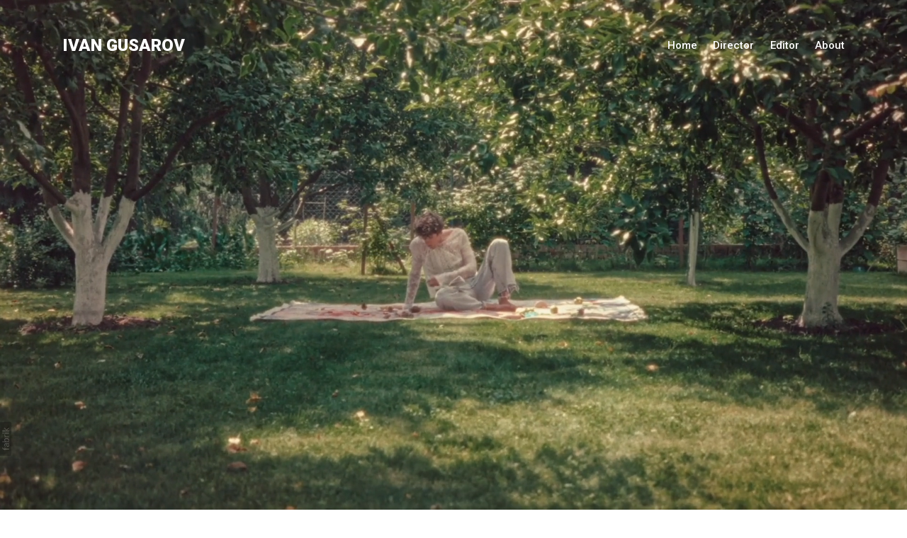

--- FILE ---
content_type: text/html; charset=utf-8
request_url: https://ivangusarov.com/
body_size: 7148
content:



<!DOCTYPE html>
<html class="no-js custom-fonts" lang="en-GB">
    <head prefix="og: http://ogp.me/ns#">
        <link rel="preconnect" href="https://ivangusarov.com">
        <link rel="preconnect" href="//static.fabrik.io" />
        <link rel="preconnect" href="//blob.fabrik.io" />
        <meta charset="UTF-8">
        <link rel="canonical" href="https://ivangusarov.com/" />
        <title>Ivan Gusarov</title>
        <meta name="description" />
        <meta name="keywords" />
        <meta name="url" content="https://ivangusarov.com/" />
        <meta property="og:url" content="https://ivangusarov.com/" />
        <meta property="og:title" content="Ivan Gusarov" />
        <meta property="og:description" />
        <meta property="og:site_name" content="Ivan Gusarov" />
        <meta property="og:type" content="website" />        
                
        
            <meta property="og:image" content="https://static.fabrik.io/1lsu/4be092bcdcaf5e9f.jpg?lossless=1&amp;s=96ebab78e0a6727f0013e1cef869ae6e" /> 
        <meta name="twitter:card" content="summary_large_image" />

            <link rel="shortcut icon" href="https://static.fabrik.io/1lsu/79cb7a05025d94e0.ico?lossless=1&amp;s=ce4ef65ea76f5777634457e7f919522f" /> 

            <link rel="apple-touch-icon" href="https://static.fabrik.io/1lsu/bf691339d7b18dc1.png?lossless=1&amp;s=e33ec16ff2a93aad32c5d1a45fc60f46" /> 


        <link href="https://blob.fabrik.io/static/2c96dd/core/fabrik.min.css" rel="stylesheet">


        
        
            <script defer src="https://cloud.umami.is/script.js" data-website-id="059b79ea-6263-4a20-947a-862fbfc8d8ad"></script>
        

        
    <meta name="viewport" content="width=device-width, initial-scale=1.0">
    <style>
    :root {
        --site-title-display: inline-block;
        --site-subtitle-display: inline-block; 
        --site-logo-display: none;
        --site-title-subtitle-display: inline-block;
        --footer-title-display: block;
        --footer-description-display: block;
        --thumbnail-subtitle-display: none;
    }
    </style>
    <link href="https://blob.fabrik.io/1lsu/airdura-vars-e3344ad317e593eb.css" rel="stylesheet" /><link href="https://blob.fabrik.io/static/2c96dd/airdura/theme.css" rel="stylesheet" />

    <style>       

            .brand-img + .brand-text {
                margin-top: 0;
            }
            @media all and (min-width: 62rem) {
                .brand-img + .brand-text {
                    margin-left: 0;
                }
            }
            
    </style>

    

    <link rel="preconnect" href="https://player.vimeo.com">
                                                <link rel="preconnect" href="https://i.vimeocdn.com">
                                                <link rel="preconnect" href="https://f.vimeocdn.com"><style>
  .main-footer-upper .text-default a{
    display: none !important;
  }
</style></head>

    <body class="fab-pages-home tpl-homepage-coverthumbnails social-icon-family-normal">

        


<div class="site-wrapper">
    <header class="main-header">
        <div class="capped">
            <div class="main-header-titles-wrap">
                <div class="main-header-titles">
                    <div class="logo-wrap">
                        
    <a href="/" class="brand brand-img brand-jpg">
        <img src="https://static.fabrik.io/1lsu/4be092bcdcaf5e9f.jpg?lossless=1&amp;w=480&amp;fit=max&amp;s=85d29b755359363c8783f105d61b5958" alt="IVAN GUSAROV" />
    </a>

<a href="/" class="brand brand-text">

    <span class="brand-title">IVAN GUSAROV</span>


</a>
                    </div>
                    <div class="mobile-nav-link-wrap">
                        <button class="mobile-nav-link">
                            <i class="icon icon-menu-nocircle"></i>
                        </button>
                    </div>
                </div>
                <nav>
                    
    <ul class="menu">

          <li class="active">

                <a href="/" target="_self">Home</a>

          </li>
          <li class="">

                <a href="/director" target="_self">Director</a>

          </li>
          <li class="">

                <a href="/editor" target="_self">Editor</a>

          </li>
          <li class="">

                <a href="/pages/about" target="_self">About</a>

          </li>
    </ul>

                </nav>
            </div>
        </div>
    </header>

    <main role="main" class="main-body rollovers-enabled rollovers-centered">
        

<div style="position: absolute; top: -999em; left: -999em;">
    <h1>IVAN GUSAROV</h1>

</div>



    

<div class="full-height cover-slideshow">

    <div class="bg-video-wrapper">
        <div class="fabrik-embed-responsive" style="background-image:url(&#x27;https://i.vimeocdn.com/video/2041720765-354c79e82d33e9839a1b0f4350dd7de7f07a1d35ea113f650f25518c2f1bb489-d_1280?region=us&#x27;);background-size:cover;background-position:center;"><iframe 
    class="fabrik-embed" 
    src="https://ivangusarov.com/oembed/media?src=https%3A%2F%2Fplayer.vimeo.com%2Fvideo%2F1105252810%3Fdnt%3D1%26loop%3D1%26background%3D1%26app_id%3D122963&provider=Vimeo&s=666a88075988123caaea58be17ee87a8" 
    width="1920" 
    height="1080" 
    title="webreel" 
    scrolling="no" 
    frameborder="0" 
    allow="autoplay; encrypted-media; gyroscope; picture-in-picture; fullscreen">
</iframe></div>
        <button id="mute" class="muted">
    <svg xmlns="http://www.w3.org/2000/svg" viewBox="0 0 48 48">
        <path fill="#fff" class="off" d="M45.7 30.6c.4.4.4.9 0 1.3l-.6.3c-.2 0-.5-.1-.6-.3L38 25.4l-6.5 6.5-.6.3c-.2 0-.5-.1-.6-.3-.4-.4-.4-.9 0-1.3l6.5-6.6-6.5-6.6c-.4-.4-.4-.9 0-1.3s.9-.4 1.3 0l6.5 6.5 6.5-6.5c.4-.4.9-.4 1.3 0s.4.9 0 1.3L39.2 24l6.5 6.6z" />
        <path fill="#fff" class="on" d="M46 24a14 14 0 01-14 14 .9.9 0 01-.9-.9c0-.5.4-.9.9-.9 6.7 0 12.2-5.5 12.2-12.2S38.7 11.8 32 11.8a.9.9 0 01-.9-.9c0-.5.4-.9.9-.9a14 14 0 0114 14z" />
        <path fill="#fff" class="on" d="M31.6 31.5c-.5 0-.9-.4-.9-.9s.4-.9.9-.9a5.6 5.6 0 100-11.2c-.5 0-.9-.4-.9-.9s.4-.9.9-.9c4.1 0 7.5 3.4 7.5 7.5a7.6 7.6 0 01-7.5 7.3z" />
        <path fill="#fff" d="M23.5 4.5a2.7 2.7 0 00-3.1.6L10 14.8a1 1 0 01-.7.3H4.9A2.9 2.9 0 002 18v12c0 1.6 1.3 2.9 2.9 2.9h4.4c.3 0 .5.1.8.3l10.3 9.6c.6.6 1.3.9 2 .9l1.1-.2a3 3 0 001.8-2.7V7.2a3 3 0 00-1.8-2.7zm-.7 37.3c-.2.1-.7.2-1.2-.3l-10.3-9.6c-.5-.6-1.3-.9-2-.9H4.9c-.6 0-1.1-.5-1.1-1.1V18c0-.6.5-1.1 1.1-1.1h4.4c.8 0 1.5-.3 2-.8l10.4-9.6c.5-.5 1-.3 1.1-.2.2.1.7.3.7 1v33.6c0 .6-.5.8-.7.9z" />
    </svg>
</button>
    </div>

</div>
    <div class="capped">


    </div>


<div class="capped">
    <div class="pager-to-top">
        <button class="center icon icon-up"></button>
    </div>
</div>



    </main>
</div>


<footer class="main-footer">

    <div class="main-footer-upper capped">

    <div class="titles-row">
        <div class="titles-col">
            <h3 class="text-default">
                <a href="/">
                    IVAN GUSAROV
                </a>
            </h3>

        </div>
    </div>

    <ul class="site-links"><li><a href="https://www.facebook.com/ivan.gusarov.3" target="_blank" title="Facebook"><span>Facebook</span><svg class="social-icon icon-facebook" viewBox="0 0 32 32"><path class="classic" d="M20.183 12.826 19.885 16h-2.54v9H13.61v-9h-1.793v-3.174h1.793v-2.054c0-1.456.71-3.772 3.772-3.772h2.763v3.099h-2.017c-.336 0-.785.149-.785.859v1.867h2.839Z"></path><path class="knockout" d="M20.183 12.826 19.885 16h-2.54v9H13.61v-9h-1.793v-3.174h1.793v-2.054c0-1.456.71-3.772 3.772-3.772h2.763v3.099h-2.017c-.336 0-.785.149-.785.859v1.867h2.839ZM0 0V32H32V0H0Z"></path></svg></a></li><li><a href="https://www.instagram.com/ivan_gusarov/" target="_blank" title="Instagram"><span>Instagram</span><svg class="social-icon icon-instagram" viewBox="0 0 32 32"><path class="classic" d="M16 9.032C13.73 9.032 13.462 9.04 12.566 9.081 11.738 9.119 11.288 9.258 10.988 9.374 10.592 9.528 10.308 9.713 10.011 10.01 9.713 10.307 9.529 10.59 9.375 10.987 9.258 11.286 9.12 11.736 9.082 12.565 9.041 13.462 9.032 13.73 9.032 16S9.04 18.538 9.081 19.436C9.119 20.264 9.258 20.714 9.374 21.014A2.638 2.638 0 0010.01 21.991 2.618 2.618 0 0010.987 22.627C11.286 22.744 11.736 22.882 12.565 22.92 13.461 22.961 13.73 22.97 16 22.97S18.539 22.961 19.435 22.92C20.263 22.882 20.713 22.743 21.013 22.627A2.638 2.638 0 0021.99 21.991C22.288 21.694 22.472 21.411 22.626 21.014 22.743 20.715 22.881 20.265 22.919 19.436 22.96 18.539 22.969 18.271 22.969 16.001S22.96 13.462 22.919 12.566C22.881 11.738 22.742 11.288 22.626 10.988 22.472 10.592 22.287 10.308 21.99 10.011 21.693 9.713 21.41 9.529 21.013 9.375 20.714 9.258 20.264 9.12 19.435 9.082 18.538 9.041 18.27 9.032 16 9.032M16 7.5C18.308 7.5 18.598 7.51 19.505 7.551 20.409 7.592 21.027 7.736 21.568 7.946A4.161 4.161 0 0123.074 8.926 4.175 4.175 0 0124.054 10.432C24.264 10.972 24.408 11.59 24.449 12.495 24.49 13.402 24.5 13.692 24.5 16S24.49 18.598 24.449 19.505C24.408 20.409 24.264 21.027 24.054 21.568 23.837 22.127 23.547 22.601 23.074 23.074A4.175 4.175 0 0121.568 24.054C21.028 24.264 20.41 24.408 19.505 24.449 18.598 24.49 18.308 24.5 16 24.5S13.402 24.49 12.495 24.449C11.591 24.408 10.973 24.264 10.432 24.054 9.873 23.837 9.399 23.547 8.926 23.074 8.454 22.601 8.163 22.127 7.946 21.568 7.736 21.028 7.592 20.41 7.551 19.505 7.51 18.598 7.5 18.308 7.5 16S7.51 13.402 7.551 12.495C7.592 11.591 7.736 10.973 7.946 10.432A4.161 4.161 0 018.926 8.926 4.175 4.175 0 0110.432 7.946C10.972 7.736 11.59 7.592 12.495 7.551 13.402 7.51 13.692 7.5 16 7.5ZM16 11.635A4.365 4.365 0 0116 20.365 4.365 4.365 0 1116 11.635ZM16 18.833A2.833 2.833 0 0016 13.167 2.833 2.833 0 1016 18.833ZM20.537 10.443A1.02 1.02 0 0120.537 12.483 1.02 1.02 0 1120.537 10.443Z"></path><path class="knockout" d="M16 9.032C13.73 9.032 13.462 9.04 12.566 9.081 11.738 9.119 11.288 9.258 10.988 9.374 10.592 9.528 10.308 9.713 10.011 10.01 9.713 10.307 9.529 10.59 9.375 10.987 9.258 11.286 9.12 11.736 9.082 12.565 9.041 13.462 9.032 13.73 9.032 16S9.04 18.538 9.081 19.436C9.119 20.264 9.258 20.714 9.374 21.014A2.638 2.638 0 0010.01 21.991 2.618 2.618 0 0010.987 22.627C11.286 22.744 11.736 22.882 12.565 22.92 13.461 22.961 13.73 22.97 16 22.97S18.539 22.961 19.435 22.92C20.263 22.882 20.713 22.743 21.013 22.627A2.638 2.638 0 0021.99 21.991C22.288 21.694 22.472 21.411 22.626 21.014 22.743 20.715 22.881 20.265 22.919 19.436 22.96 18.539 22.969 18.271 22.969 16.001S22.96 13.462 22.919 12.566C22.881 11.738 22.742 11.288 22.626 10.988 22.472 10.592 22.287 10.308 21.99 10.011 21.693 9.713 21.41 9.529 21.013 9.375 20.714 9.258 20.264 9.12 19.435 9.082 18.538 9.041 18.27 9.032 16 9.032M16 7.5C18.308 7.5 18.598 7.51 19.505 7.551 20.409 7.592 21.027 7.736 21.568 7.946A4.161 4.161 0 0123.074 8.926 4.175 4.175 0 0124.054 10.432C24.264 10.972 24.408 11.59 24.449 12.495 24.49 13.402 24.5 13.692 24.5 16S24.49 18.598 24.449 19.505C24.408 20.409 24.264 21.027 24.054 21.568 23.837 22.127 23.547 22.601 23.074 23.074A4.175 4.175 0 0121.568 24.054C21.028 24.264 20.41 24.408 19.505 24.449 18.598 24.49 18.308 24.5 16 24.5S13.402 24.49 12.495 24.449C11.591 24.408 10.973 24.264 10.432 24.054 9.873 23.837 9.399 23.547 8.926 23.074 8.454 22.601 8.163 22.127 7.946 21.568 7.736 21.028 7.592 20.41 7.551 19.505 7.51 18.598 7.5 18.308 7.5 16S7.51 13.402 7.551 12.495C7.592 11.591 7.736 10.973 7.946 10.432A4.161 4.161 0 018.926 8.926 4.175 4.175 0 0110.432 7.946C10.972 7.736 11.59 7.592 12.495 7.551 13.402 7.51 13.692 7.5 16 7.5ZM16 11.635A4.365 4.365 0 0116 20.365 4.365 4.365 0 1116 11.635ZM16 18.833A2.833 2.833 0 0016 13.167 2.833 2.833 0 1016 18.833ZM20.537 10.443A1.02 1.02 0 0120.537 12.483 1.02 1.02 0 1120.537 10.443ZM0 0V32H32V0H0Z"></path></svg></a></li><li><a href="https://vimeo.com/user22350440" target="_blank" title="Vimeo"><span>Vimeo</span><svg class="social-icon icon-vimeo" viewBox="0 0 32 32"><path class="classic" d="M12.741 9.12c2.236-.424 2.236 3.431 2.776 5.552.501 2.044.848 3.239 1.311 3.239s1.311-1.158 2.275-2.931-.038-3.354-1.889-2.236c.733-4.474 7.712-5.515 6.825-.425s-5.977 9.407-7.48 10.41c-1.542 1.003-2.93-.385-3.431-1.426-.578-1.157-2.313-7.634-2.776-8.174-.463-.54-1.813.54-1.813.54l-.655-.848s2.737-3.277 4.857-3.701Z"></path><path class="knockout" d="M12.741 9.12c2.236-.424 2.236 3.431 2.776 5.552.501 2.044.848 3.239 1.311 3.239s1.311-1.158 2.275-2.931-.038-3.354-1.889-2.236c.733-4.474 7.712-5.515 6.825-.425s-5.977 9.407-7.48 10.41c-1.542 1.003-2.93-.385-3.431-1.426-.578-1.157-2.313-7.634-2.776-8.174-.463-.54-1.813.54-1.813.54l-.655-.848s2.737-3.277 4.857-3.701ZM0 0V32H32V0H0Z"></path></svg></a></li></ul>

</div>

        <div class="main-footer-lower">
            <div class="capped">
                <p class="text-tertiary">&copy;2026 IVAN GUSAROV</p>
            </div>
        </div>
</footer>

            
<a class="fabrik-tag " href="https://fabrik.io/?utm_source=ivangusarov.com&amp;utm_campaign=fabrik-websites&amp;utm_medium=website&amp;utm_content=fabrik-tag" target="_blank" title="Created with Fabrik">
    <svg xmlns="http://www.w3.org/2000/svg" xmlns:xlink="http://www.w3.org/1999/xlink" version="1.1" x="0px" y="0px" viewBox="0 0 16 48" enable-background="new 0 0 16 48" xml:space="preserve">
        <path class="tag-bg" d="M16 1.994l0 44.012c-0.003 1.097 -0.901 1.994 -1.999 1.994l-14.001 0l0 -48l14.001 0c1.098 0 1.996 0.897 1.999 1.994Z" />
        <path fill="#FFFFFF" d="M6.326 9.496c-0.043 -0.063 -0.064 -0.148 -0.064 -0.254l0 -1.083c0 0 2.393 2.245 2.695 2.529c-0.229 0.181 -0.51 0.403 -0.553 0.437c-0.044 0.035 -0.23 0.116 -0.296 0.068l-1.617 -1.506c-0.068 -0.063 -0.123 -0.127 -0.165 -0.191ZM12.712 15.298l-6.45 0l0 1.133l6.45 0l0 -1.133ZM6.332 20.623c-0.047 0.047 -0.07 0.132 -0.07 0.255l0 0.649l6.45 0l0 -1.133l-4.107 0c-0.437 -0.178 -0.77 -0.4 -1 -0.665c-0.229 -0.265 -0.344 -0.595 -0.344 -0.99c0 -0.221 0.02 -0.393 0.06 -0.516c0.04 -0.123 0.06 -0.214 0.06 -0.274c0 -0.102 -0.053 -0.168 -0.159 -0.197l-0.847 -0.146c-0.072 0.123 -0.128 0.257 -0.169 0.401c-0.04 0.144 -0.06 0.306 -0.06 0.484c0 0.437 0.126 0.818 0.379 1.143c0.253 0.325 0.604 0.597 1.054 0.818l-1.006 0.076c-0.114 0.017 -0.194 0.049 -0.241 0.095ZM12.712 12.338l-9.379 0l0 1.14l9.378 0l0 -1.14l0.001 0ZM8.267 11.341l0.098 0.094l0.504 0.448c0.251 0.169 0.47 0.135 0.944 -0.241c0.001 -0.001 0.003 -0.002 0.004 -0.003c0.01 -0.007 2.672 -2.142 2.672 -2.142c0.076 -0.059 0.133 -0.122 0.169 -0.188c0.036 -0.066 0.054 -0.145 0.054 -0.239l0 -1.07c0 0 -4.066 3.216 -4.146 3.276c-0.08 0.06 -0.238 0.123 -0.299 0.065ZM7.211 36.014l-0.822 0l0 1.865l-0.592 0c-0.276 0 -0.507 -0.031 -0.694 -0.092c-0.187 -0.061 -0.337 -0.15 -0.452 -0.264c-0.115 -0.115 -0.197 -0.251 -0.248 -0.411c-0.051 -0.159 -0.076 -0.336 -0.076 -0.532l0 -0.197c0 -0.123 -0.008 -0.219 -0.026 -0.286c-0.017 -0.068 -0.068 -0.104 -0.153 -0.108l-0.567 -0.025c-0.085 0.246 -0.127 0.514 -0.127 0.802c0 0.34 0.051 0.645 0.153 0.917c0.102 0.272 0.251 0.504 0.449 0.697c0.197 0.193 0.439 0.342 0.726 0.446c0.286 0.104 0.614 0.156 0.984 0.156l0.624 0l0 1.018l0.465 0c0.085 0 0.15 -0.029 0.194 -0.086c0.044 -0.057 0.077 -0.13 0.099 -0.22l0.083 -0.713l5.482 0l0 -1.14l-5.502 0l0 -1.827ZM12.75 32.815c0.042 0.202 0.064 0.426 0.064 0.672c0 0.25 -0.035 0.485 -0.105 0.704c-0.07 0.219 -0.176 0.409 -0.316 0.57c-0.14 0.161 -0.318 0.29 -0.534 0.385c-0.215 0.095 -0.47 0.143 -0.763 0.143c-0.255 0 -0.502 -0.07 -0.738 -0.21c-0.236 -0.14 -0.446 -0.366 -0.629 -0.678c-0.183 -0.312 -0.333 -0.72 -0.451 -1.226c-0.117 -0.505 -0.176 -1.123 -0.176 -1.853l-0.506 0c-0.504 0 -0.885 0.107 -1.144 0.322c-0.258 0.214 -0.388 0.532 -0.388 0.952c0 0.276 0.035 0.508 0.105 0.697c0.07 0.189 0.149 0.352 0.236 0.49c0.087 0.138 0.166 0.257 0.236 0.357c0.07 0.1 0.105 0.198 0.105 0.296c0 0.076 -0.02 0.143 -0.06 0.201c-0.04 0.057 -0.09 0.103 -0.15 0.137l-0.363 0.204c-0.344 -0.357 -0.601 -0.741 -0.77 -1.152c-0.17 -0.412 -0.255 -0.868 -0.255 -1.369c0 -0.361 0.059 -0.681 0.178 -0.961c0.119 -0.28 0.284 -0.516 0.497 -0.707c0.212 -0.191 0.469 -0.335 0.77 -0.433c0.301 -0.098 0.633 -0.146 0.993 -0.146l4.126 0l0 0.503c0 0.11 -0.017 0.2 -0.051 0.267c-0.034 0.068 -0.106 0.113 -0.216 0.134l-0.598 0.127c0.153 0.17 0.29 0.335 0.411 0.497c0.121 0.161 0.223 0.331 0.306 0.509c0.083 0.178 0.144 0.367 0.186 0.568ZM12.018 33.149c0 -0.199 -0.02 -0.382 -0.06 -0.548c-0.04 -0.166 -0.098 -0.322 -0.172 -0.468c-0.074 -0.146 -0.164 -0.286 -0.271 -0.42c-0.106 -0.134 -0.227 -0.264 -0.363 -0.392l-1.331 0c0 0.522 0.033 0.966 0.099 1.331c0.066 0.365 0.153 0.662 0.259 0.891c0.107 0.229 0.233 0.396 0.378 0.5c0.145 0.104 0.307 0.156 0.487 0.156c0.171 0 0.318 -0.028 0.442 -0.083c0.124 -0.055 0.225 -0.129 0.304 -0.223c0.079 -0.093 0.137 -0.204 0.173 -0.331c0.037 -0.126 0.055 -0.264 0.055 -0.413ZM12.712 28.607l-9.379 0l0 -1.14l3.858 0c-0.31 -0.267 -0.559 -0.574 -0.748 -0.92c-0.188 -0.345 -0.283 -0.741 -0.283 -1.187c0 -0.374 0.07 -0.711 0.21 -1.012c0.14 -0.301 0.349 -0.558 0.627 -0.77c0.278 -0.212 0.622 -0.376 1.031 -0.49c0.41 -0.115 0.882 -0.172 1.417 -0.172c0.475 0 0.918 0.064 1.328 0.191c0.41 0.127 0.764 0.311 1.063 0.551c0.299 0.24 0.535 0.533 0.707 0.879c0.172 0.346 0.258 0.735 0.258 1.168c0 0.416 -0.081 0.769 -0.242 1.06c-0.161 0.291 -0.386 0.544 -0.675 0.761l0.586 0.057c0.161 0.034 0.242 0.132 0.242 0.293l0 0.731ZM11.75 26.79c0.115 -0.248 0.172 -0.525 0.172 -0.831c0 -0.603 -0.214 -1.065 -0.643 -1.388c-0.429 -0.323 -1.04 -0.484 -1.834 -0.484c-0.42 0 -0.781 0.037 -1.082 0.111c-0.301 0.074 -0.549 0.181 -0.742 0.322c-0.193 0.14 -0.334 0.312 -0.423 0.516c-0.089 0.204 -0.134 0.435 -0.134 0.694c0 0.369 0.085 0.693 0.255 0.971c0.17 0.278 0.41 0.534 0.719 0.767l3.12 0c0.28 -0.204 0.478 -0.43 0.592 -0.678ZM4.547 15.104c-0.095 -0.044 -0.198 -0.067 -0.308 -0.067c-0.11 0 -0.215 0.022 -0.314 0.067c-0.099 0.044 -0.186 0.104 -0.26 0.178c-0.074 0.074 -0.132 0.16 -0.175 0.257c-0.042 0.097 -0.063 0.201 -0.063 0.311c0 0.11 0.021 0.213 0.063 0.308c0.042 0.095 0.101 0.18 0.175 0.254c0.074 0.074 0.161 0.132 0.26 0.175c0.099 0.042 0.204 0.063 0.314 0.063c0.11 0 0.213 -0.021 0.308 -0.063c0.095 -0.042 0.18 -0.1 0.254 -0.175c0.074 -0.074 0.132 -0.159 0.175 -0.254c0.042 -0.095 0.063 -0.198 0.063 -0.308c0 -0.11 -0.021 -0.214 -0.063 -0.311c-0.042 -0.097 -0.1 -0.183 -0.175 -0.257c-0.074 -0.074 -0.159 -0.133 -0.254 -0.178Z" />
    </svg>
</a>


        
    <script src="//ajax.googleapis.com/ajax/libs/jquery/1.12.4/jquery.min.js"></script>
    <script>
        window.jQuery || document.write('<script src="https://blob.fabrik.io/static/2c96dd/core/jquery.min.js"><\/script>')
        $.noConflict();
    </script>
    <script src="https://blob.fabrik.io/static/2c96dd/core/fabrik.min.js"></script>
    <script src="https://blob.fabrik.io/static/2c96dd/airdura/airdura.min.js"></script>
    

        <script>
            fabrik.theme.configure({
                fullheightFeatured: true,
                speed: 750,
                autoplaySpeed: 4000
            });
        </script>




    <script>var fontConfig = [
  {
    "provider": "google",
    "fonts": [
      "Roboto:100,300,regular,500,700,900",
      "Roboto:100,200,300,regular,500,600,700,800,900"
    ],
    "fontLoaders": [
      "Roboto:wght@100;300;500;900"
    ]
  }
]; fabrik.loadWebFonts(fontConfig);</script><script>fabrik.init();</script><!-- Created with Fabrik - fabrik.io --><!-- de27630a3525 - 3.0.141+2c96dd5ecab6da9454bee0773d9b7d02c1cb5503 --></body>
</html> 

--- FILE ---
content_type: text/html; charset=UTF-8
request_url: https://player.vimeo.com/video/1105252810?dnt=1&loop=1&background=1&app_id=122963&playsinline=1
body_size: 6324
content:
<!DOCTYPE html>
<html lang="en">
<head>
  <meta charset="utf-8">
  <meta name="viewport" content="width=device-width,initial-scale=1,user-scalable=yes">
  
  <link rel="canonical" href="https://player.vimeo.com/video/1105252810">
  <meta name="googlebot" content="noindex,indexifembedded">
  
  
  <title>webreel on Vimeo</title>
  <style>
      body, html, .player, .fallback {
          overflow: hidden;
          width: 100%;
          height: 100%;
          margin: 0;
          padding: 0;
      }
      .fallback {
          
              background-color: transparent;
          
      }
      .player.loading { opacity: 0; }
      .fallback iframe {
          position: fixed;
          left: 0;
          top: 0;
          width: 100%;
          height: 100%;
      }
  </style>
  <link rel="modulepreload" href="https://f.vimeocdn.com/p/4.46.25/js/player.module.js" crossorigin="anonymous">
  <link rel="modulepreload" href="https://f.vimeocdn.com/p/4.46.25/js/vendor.module.js" crossorigin="anonymous">
  <link rel="preload" href="https://f.vimeocdn.com/p/4.46.25/css/player.css" as="style">
</head>

<body role="presentation">


<div class="vp-placeholder">
    <style>
        .vp-placeholder,
        .vp-placeholder-thumb,
        .vp-placeholder-thumb::before,
        .vp-placeholder-thumb::after {
            position: absolute;
            top: 0;
            bottom: 0;
            left: 0;
            right: 0;
        }
        .vp-placeholder {
            visibility: hidden;
            width: 100%;
            max-height: 100%;
            height: calc(1080 / 1920 * 100vw);
            max-width: calc(1920 / 1080 * 100vh);
            margin: auto;
        }
        .vp-placeholder-carousel {
            display: none;
            background-color: #000;
            position: absolute;
            left: 0;
            right: 0;
            bottom: -60px;
            height: 60px;
        }
    </style>

    

    

    <div class="vp-placeholder-thumb"></div>
    <div class="vp-placeholder-carousel"></div>
    <script>function placeholderInit(t,h,d,s,n,o){var i=t.querySelector(".vp-placeholder"),v=t.querySelector(".vp-placeholder-thumb");if(h){var p=function(){try{return window.self!==window.top}catch(a){return!0}}(),w=200,y=415,r=60;if(!p&&window.innerWidth>=w&&window.innerWidth<y){i.style.bottom=r+"px",i.style.maxHeight="calc(100vh - "+r+"px)",i.style.maxWidth="calc("+n+" / "+o+" * (100vh - "+r+"px))";var f=t.querySelector(".vp-placeholder-carousel");f.style.display="block"}}if(d){var e=new Image;e.onload=function(){var a=n/o,c=e.width/e.height;if(c<=.95*a||c>=1.05*a){var l=i.getBoundingClientRect(),g=l.right-l.left,b=l.bottom-l.top,m=window.innerWidth/g*100,x=window.innerHeight/b*100;v.style.height="calc("+e.height+" / "+e.width+" * "+m+"vw)",v.style.maxWidth="calc("+e.width+" / "+e.height+" * "+x+"vh)"}i.style.visibility="visible"},e.src=s}else i.style.visibility="visible"}
</script>
    <script>placeholderInit(document,  false ,  false , "https://i.vimeocdn.com/video/2041720765-354c79e82d33e9839a1b0f4350dd7de7f07a1d35ea113f650f25518c2f1bb489-d?mw=80\u0026q=85",  1920 ,  1080 );</script>
</div>

<div id="player" class="player"></div>
<script>window.playerConfig = {"cdn_url":"https://f.vimeocdn.com","vimeo_api_url":"api.vimeo.com","request":{"files":{"dash":{"cdns":{"akfire_interconnect_quic":{"avc_url":"https://vod-adaptive-ak.vimeocdn.com/exp=1768694619~acl=%2F58e50c6c-4726-4119-88a8-633a9cc96699%2Fpsid%3D1971b929ee7feca22f891ac228bbbc730d7fc7ef90daf1800dd45b024d90c7c1%2F%2A~hmac=aa619ad4eab3d527f1b4733f62f600adda59fdeffb5adff37cb77f6dbcd4347a/58e50c6c-4726-4119-88a8-633a9cc96699/psid=1971b929ee7feca22f891ac228bbbc730d7fc7ef90daf1800dd45b024d90c7c1/v2/playlist/av/primary/prot/cXNyPTE/playlist.json?omit=av1-hevc\u0026pathsig=8c953e4f~2Q4UsW4ZeyEk_FjS_OBtZW5SU_qJkUkL9DS4IM0jI30\u0026qsr=1\u0026r=dXM%3D\u0026rh=2SHcTi","origin":"gcs","url":"https://vod-adaptive-ak.vimeocdn.com/exp=1768694619~acl=%2F58e50c6c-4726-4119-88a8-633a9cc96699%2Fpsid%3D1971b929ee7feca22f891ac228bbbc730d7fc7ef90daf1800dd45b024d90c7c1%2F%2A~hmac=aa619ad4eab3d527f1b4733f62f600adda59fdeffb5adff37cb77f6dbcd4347a/58e50c6c-4726-4119-88a8-633a9cc96699/psid=1971b929ee7feca22f891ac228bbbc730d7fc7ef90daf1800dd45b024d90c7c1/v2/playlist/av/primary/prot/cXNyPTE/playlist.json?pathsig=8c953e4f~2Q4UsW4ZeyEk_FjS_OBtZW5SU_qJkUkL9DS4IM0jI30\u0026qsr=1\u0026r=dXM%3D\u0026rh=2SHcTi"},"fastly_skyfire":{"avc_url":"https://skyfire.vimeocdn.com/1768694619-0x5095b16ef95c5ffc56fb33303aa6857d619cd04a/58e50c6c-4726-4119-88a8-633a9cc96699/psid=1971b929ee7feca22f891ac228bbbc730d7fc7ef90daf1800dd45b024d90c7c1/v2/playlist/av/primary/prot/cXNyPTE/playlist.json?omit=av1-hevc\u0026pathsig=8c953e4f~2Q4UsW4ZeyEk_FjS_OBtZW5SU_qJkUkL9DS4IM0jI30\u0026qsr=1\u0026r=dXM%3D\u0026rh=2SHcTi","origin":"gcs","url":"https://skyfire.vimeocdn.com/1768694619-0x5095b16ef95c5ffc56fb33303aa6857d619cd04a/58e50c6c-4726-4119-88a8-633a9cc96699/psid=1971b929ee7feca22f891ac228bbbc730d7fc7ef90daf1800dd45b024d90c7c1/v2/playlist/av/primary/prot/cXNyPTE/playlist.json?pathsig=8c953e4f~2Q4UsW4ZeyEk_FjS_OBtZW5SU_qJkUkL9DS4IM0jI30\u0026qsr=1\u0026r=dXM%3D\u0026rh=2SHcTi"}},"default_cdn":"akfire_interconnect_quic","separate_av":true,"streams":[{"profile":"d0b41bac-2bf2-4310-8113-df764d486192","id":"8cde23ee-10ff-404e-bafb-1c95b199b19a","fps":25,"quality":"240p"},{"profile":"c3347cdf-6c91-4ab3-8d56-737128e7a65f","id":"bffab2ed-5307-4b31-9dff-b851092c289f","fps":25,"quality":"360p"},{"profile":"f9e4a5d7-8043-4af3-b231-641ca735a130","id":"cd424720-23f5-456e-9402-c57071e1c75b","fps":25,"quality":"540p"},{"profile":"f3f6f5f0-2e6b-4e90-994e-842d1feeabc0","id":"2ac1277f-a82d-48cd-8f7d-91ff2a5ef0dc","fps":25,"quality":"720p"},{"profile":"5ff7441f-4973-4241-8c2e-976ef4a572b0","id":"798f353a-edfa-42ee-b80d-706f82102ac0","fps":25,"quality":"1080p"}],"streams_avc":[{"profile":"f3f6f5f0-2e6b-4e90-994e-842d1feeabc0","id":"2ac1277f-a82d-48cd-8f7d-91ff2a5ef0dc","fps":25,"quality":"720p"},{"profile":"5ff7441f-4973-4241-8c2e-976ef4a572b0","id":"798f353a-edfa-42ee-b80d-706f82102ac0","fps":25,"quality":"1080p"},{"profile":"d0b41bac-2bf2-4310-8113-df764d486192","id":"8cde23ee-10ff-404e-bafb-1c95b199b19a","fps":25,"quality":"240p"},{"profile":"c3347cdf-6c91-4ab3-8d56-737128e7a65f","id":"bffab2ed-5307-4b31-9dff-b851092c289f","fps":25,"quality":"360p"},{"profile":"f9e4a5d7-8043-4af3-b231-641ca735a130","id":"cd424720-23f5-456e-9402-c57071e1c75b","fps":25,"quality":"540p"}]},"hls":{"cdns":{"akfire_interconnect_quic":{"avc_url":"https://vod-adaptive-ak.vimeocdn.com/exp=1768694619~acl=%2F58e50c6c-4726-4119-88a8-633a9cc96699%2Fpsid%3D1971b929ee7feca22f891ac228bbbc730d7fc7ef90daf1800dd45b024d90c7c1%2F%2A~hmac=aa619ad4eab3d527f1b4733f62f600adda59fdeffb5adff37cb77f6dbcd4347a/58e50c6c-4726-4119-88a8-633a9cc96699/psid=1971b929ee7feca22f891ac228bbbc730d7fc7ef90daf1800dd45b024d90c7c1/v2/playlist/av/primary/prot/cXNyPTE/playlist.m3u8?omit=av1-hevc-opus\u0026pathsig=8c953e4f~iF5AFl2HFgAUcIAve2ME_UQWw8Ucfg_B-pWU-oxGt-c\u0026qsr=1\u0026r=dXM%3D\u0026rh=2SHcTi\u0026sf=fmp4","origin":"gcs","url":"https://vod-adaptive-ak.vimeocdn.com/exp=1768694619~acl=%2F58e50c6c-4726-4119-88a8-633a9cc96699%2Fpsid%3D1971b929ee7feca22f891ac228bbbc730d7fc7ef90daf1800dd45b024d90c7c1%2F%2A~hmac=aa619ad4eab3d527f1b4733f62f600adda59fdeffb5adff37cb77f6dbcd4347a/58e50c6c-4726-4119-88a8-633a9cc96699/psid=1971b929ee7feca22f891ac228bbbc730d7fc7ef90daf1800dd45b024d90c7c1/v2/playlist/av/primary/prot/cXNyPTE/playlist.m3u8?omit=opus\u0026pathsig=8c953e4f~iF5AFl2HFgAUcIAve2ME_UQWw8Ucfg_B-pWU-oxGt-c\u0026qsr=1\u0026r=dXM%3D\u0026rh=2SHcTi\u0026sf=fmp4"},"fastly_skyfire":{"avc_url":"https://skyfire.vimeocdn.com/1768694619-0x5095b16ef95c5ffc56fb33303aa6857d619cd04a/58e50c6c-4726-4119-88a8-633a9cc96699/psid=1971b929ee7feca22f891ac228bbbc730d7fc7ef90daf1800dd45b024d90c7c1/v2/playlist/av/primary/prot/cXNyPTE/playlist.m3u8?omit=av1-hevc-opus\u0026pathsig=8c953e4f~iF5AFl2HFgAUcIAve2ME_UQWw8Ucfg_B-pWU-oxGt-c\u0026qsr=1\u0026r=dXM%3D\u0026rh=2SHcTi\u0026sf=fmp4","origin":"gcs","url":"https://skyfire.vimeocdn.com/1768694619-0x5095b16ef95c5ffc56fb33303aa6857d619cd04a/58e50c6c-4726-4119-88a8-633a9cc96699/psid=1971b929ee7feca22f891ac228bbbc730d7fc7ef90daf1800dd45b024d90c7c1/v2/playlist/av/primary/prot/cXNyPTE/playlist.m3u8?omit=opus\u0026pathsig=8c953e4f~iF5AFl2HFgAUcIAve2ME_UQWw8Ucfg_B-pWU-oxGt-c\u0026qsr=1\u0026r=dXM%3D\u0026rh=2SHcTi\u0026sf=fmp4"}},"default_cdn":"akfire_interconnect_quic","separate_av":true}},"file_codecs":{"av1":[],"avc":["2ac1277f-a82d-48cd-8f7d-91ff2a5ef0dc","798f353a-edfa-42ee-b80d-706f82102ac0","8cde23ee-10ff-404e-bafb-1c95b199b19a","bffab2ed-5307-4b31-9dff-b851092c289f","cd424720-23f5-456e-9402-c57071e1c75b"],"hevc":{"dvh1":[],"hdr":[],"sdr":[]}},"lang":"en","referrer":"https://ivangusarov.com/","cookie_domain":".vimeo.com","signature":"30030a9dc10ced45b523ff53316d6bbe","timestamp":1768691019,"expires":3600,"thumb_preview":{"url":"https://videoapi-sprites.vimeocdn.com/video-sprites/image/c2742fdb-7d25-4b5d-83d3-64f6bef5ed89.0.jpeg?ClientID=sulu\u0026Expires=1768694619\u0026Signature=541902bc626b155253c8394d972566861ec11e71","height":2640,"width":4686,"frame_height":240,"frame_width":426,"columns":11,"frames":120},"currency":"USD","session":"335e985b29813b6256224ebb86e92381579fb1531768691019","cookie":{"volume":1,"quality":null,"hd":0,"captions":null,"transcript":null,"captions_styles":{"color":null,"fontSize":null,"fontFamily":null,"fontOpacity":null,"bgOpacity":null,"windowColor":null,"windowOpacity":null,"bgColor":null,"edgeStyle":null},"audio_language":null,"audio_kind":null,"qoe_survey_vote":0},"build":{"backend":"31e9776","js":"4.46.25"},"urls":{"js":"https://f.vimeocdn.com/p/4.46.25/js/player.js","js_base":"https://f.vimeocdn.com/p/4.46.25/js","js_module":"https://f.vimeocdn.com/p/4.46.25/js/player.module.js","js_vendor_module":"https://f.vimeocdn.com/p/4.46.25/js/vendor.module.js","locales_js":{"de-DE":"https://f.vimeocdn.com/p/4.46.25/js/player.de-DE.js","en":"https://f.vimeocdn.com/p/4.46.25/js/player.js","es":"https://f.vimeocdn.com/p/4.46.25/js/player.es.js","fr-FR":"https://f.vimeocdn.com/p/4.46.25/js/player.fr-FR.js","ja-JP":"https://f.vimeocdn.com/p/4.46.25/js/player.ja-JP.js","ko-KR":"https://f.vimeocdn.com/p/4.46.25/js/player.ko-KR.js","pt-BR":"https://f.vimeocdn.com/p/4.46.25/js/player.pt-BR.js","zh-CN":"https://f.vimeocdn.com/p/4.46.25/js/player.zh-CN.js"},"ambisonics_js":"https://f.vimeocdn.com/p/external/ambisonics.min.js","barebone_js":"https://f.vimeocdn.com/p/4.46.25/js/barebone.js","chromeless_js":"https://f.vimeocdn.com/p/4.46.25/js/chromeless.js","three_js":"https://f.vimeocdn.com/p/external/three.rvimeo.min.js","hive_sdk":"https://f.vimeocdn.com/p/external/hive-sdk.js","hive_interceptor":"https://f.vimeocdn.com/p/external/hive-interceptor.js","proxy":"https://player.vimeo.com/static/proxy.html","css":"https://f.vimeocdn.com/p/4.46.25/css/player.css","chromeless_css":"https://f.vimeocdn.com/p/4.46.25/css/chromeless.css","fresnel":"https://arclight.vimeo.com/add/player-stats","player_telemetry_url":"https://arclight.vimeo.com/player-events","telemetry_base":"https://lensflare.vimeo.com"},"flags":{"plays":1,"dnt":1,"autohide_controls":0,"preload_video":"metadata_on_hover","qoe_survey_forced":0,"ai_widget":0,"ecdn_delta_updates":0,"disable_mms":0,"check_clip_skipping_forward":0},"country":"US","client":{"ip":"3.15.153.177"},"ab_tests":{"cross_origin_texttracks":{"group":"variant","track":false,"data":null}},"atid":"2231440454.1768691019","ai_widget_signature":"6abdea0b356fba19df3da542ddd355d98ec9f2be9d54391abc778a0fc549d80e_1768694619","config_refresh_url":"https://player.vimeo.com/video/1105252810/config/request?atid=2231440454.1768691019\u0026expires=3600\u0026referrer=https%3A%2F%2Fivangusarov.com%2F\u0026session=335e985b29813b6256224ebb86e92381579fb1531768691019\u0026signature=30030a9dc10ced45b523ff53316d6bbe\u0026time=1768691019\u0026v=1"},"player_url":"player.vimeo.com","video":{"id":1105252810,"title":"webreel","width":1920,"height":1080,"duration":53,"url":"","share_url":"https://vimeo.com/1105252810","embed_code":"\u003ciframe title=\"vimeo-player\" src=\"https://player.vimeo.com/video/1105252810?h=09bc2a511d\" width=\"640\" height=\"360\" frameborder=\"0\" referrerpolicy=\"strict-origin-when-cross-origin\" allow=\"autoplay; fullscreen; picture-in-picture; clipboard-write; encrypted-media; web-share\"   allowfullscreen\u003e\u003c/iframe\u003e","default_to_hd":0,"privacy":"disable","embed_permission":"public","thumbnail_url":"https://i.vimeocdn.com/video/2041720765-354c79e82d33e9839a1b0f4350dd7de7f07a1d35ea113f650f25518c2f1bb489-d","owner":{"id":22350440,"name":"Ivan Gusarov","img":"https://i.vimeocdn.com/portrait/28595459_60x60?sig=98fd66ba4db4355a56f42e593e8cbce86365af921229ed4d2367ad25219af1d2\u0026v=1\u0026region=us","img_2x":"https://i.vimeocdn.com/portrait/28595459_60x60?sig=98fd66ba4db4355a56f42e593e8cbce86365af921229ed4d2367ad25219af1d2\u0026v=1\u0026region=us","url":"https://vimeo.com/user22350440","account_type":"plus"},"spatial":0,"live_event":null,"version":{"current":null,"available":[{"id":1044905854,"file_id":3921729149,"is_current":true}]},"unlisted_hash":null,"rating":{"id":3},"fps":25,"bypass_token":"eyJ0eXAiOiJKV1QiLCJhbGciOiJIUzI1NiJ9.eyJjbGlwX2lkIjoxMTA1MjUyODEwLCJleHAiOjE3Njg2OTQ2NDB9.SzBe_caeE6QzbPhp2AfMizMP5IPvZbs30WYT29M22uo","channel_layout":"stereo","ai":0,"locale":""},"user":{"id":0,"team_id":0,"team_origin_user_id":0,"account_type":"none","liked":0,"watch_later":0,"owner":0,"mod":0,"logged_in":0,"private_mode_enabled":0,"vimeo_api_client_token":"eyJhbGciOiJIUzI1NiIsInR5cCI6IkpXVCJ9.eyJzZXNzaW9uX2lkIjoiMzM1ZTk4NWIyOTgxM2I2MjU2MjI0ZWJiODZlOTIzODE1NzlmYjE1MzE3Njg2OTEwMTkiLCJleHAiOjE3Njg2OTQ2MTksImFwcF9pZCI6MTE4MzU5LCJzY29wZXMiOiJwdWJsaWMgc3RhdHMifQ.jqbpNCEb6WqCvkXivsPGF0rBk4gemR8PnNSUKPFhfA0"},"view":1,"vimeo_url":"vimeo.com","embed":{"audio_track":"","autoplay":1,"autopause":1,"dnt":1,"editor":0,"keyboard":1,"log_plays":1,"loop":1,"muted":1,"on_site":0,"texttrack":"","transparent":1,"outro":"videos","playsinline":1,"quality":null,"player_id":"","api":null,"app_id":"122963","color":"00adef","color_one":"000000","color_two":"00adef","color_three":"ffffff","color_four":"000000","context":"embed.main","settings":{"auto_pip":1,"badge":0,"byline":0,"collections":0,"color":0,"force_color_one":0,"force_color_two":0,"force_color_three":0,"force_color_four":0,"embed":0,"fullscreen":0,"like":0,"logo":0,"playbar":0,"portrait":0,"pip":1,"share":0,"spatial_compass":0,"spatial_label":0,"speed":1,"title":0,"volume":0,"background":1,"watch_later":0,"watch_full_video":1,"controls":0,"airplay":0,"audio_tracks":0,"chapters":0,"chromecast":0,"cc":0,"transcript":0,"quality":0,"play_button_position":0,"ask_ai":0,"skipping_forward":1,"debug_payload_collection_policy":"default"},"create_interactive":{"has_create_interactive":false,"viddata_url":""},"min_quality":null,"max_quality":null,"initial_quality":null,"prefer_mms":1}}</script>
<script>const fullscreenSupported="exitFullscreen"in document||"webkitExitFullscreen"in document||"webkitCancelFullScreen"in document||"mozCancelFullScreen"in document||"msExitFullscreen"in document||"webkitEnterFullScreen"in document.createElement("video");var isIE=checkIE(window.navigator.userAgent),incompatibleBrowser=!fullscreenSupported||isIE;window.noModuleLoading=!1,window.dynamicImportSupported=!1,window.cssLayersSupported=typeof CSSLayerBlockRule<"u",window.isInIFrame=function(){try{return window.self!==window.top}catch(e){return!0}}(),!window.isInIFrame&&/twitter/i.test(navigator.userAgent)&&window.playerConfig.video.url&&(window.location=window.playerConfig.video.url),window.playerConfig.request.lang&&document.documentElement.setAttribute("lang",window.playerConfig.request.lang),window.loadScript=function(e){var n=document.getElementsByTagName("script")[0];n&&n.parentNode?n.parentNode.insertBefore(e,n):document.head.appendChild(e)},window.loadVUID=function(){if(!window.playerConfig.request.flags.dnt&&!window.playerConfig.embed.dnt){window._vuid=[["pid",window.playerConfig.request.session]];var e=document.createElement("script");e.async=!0,e.src=window.playerConfig.request.urls.vuid_js,window.loadScript(e)}},window.loadCSS=function(e,n){var i={cssDone:!1,startTime:new Date().getTime(),link:e.createElement("link")};return i.link.rel="stylesheet",i.link.href=n,e.getElementsByTagName("head")[0].appendChild(i.link),i.link.onload=function(){i.cssDone=!0},i},window.loadLegacyJS=function(e,n){if(incompatibleBrowser){var i=e.querySelector(".vp-placeholder");i&&i.parentNode&&i.parentNode.removeChild(i);let a=`/video/${window.playerConfig.video.id}/fallback`;window.playerConfig.request.referrer&&(a+=`?referrer=${window.playerConfig.request.referrer}`),n.innerHTML=`<div class="fallback"><iframe title="unsupported message" src="${a}" frameborder="0"></iframe></div>`}else{n.className="player loading";var t=window.loadCSS(e,window.playerConfig.request.urls.css),r=e.createElement("script"),o=!1;r.src=window.playerConfig.request.urls.js,window.loadScript(r),r["onreadystatechange"in r?"onreadystatechange":"onload"]=function(){!o&&(!this.readyState||this.readyState==="loaded"||this.readyState==="complete")&&(o=!0,playerObject=new VimeoPlayer(n,window.playerConfig,t.cssDone||{link:t.link,startTime:t.startTime}))},window.loadVUID()}};function checkIE(e){e=e&&e.toLowerCase?e.toLowerCase():"";function n(r){return r=r.toLowerCase(),new RegExp(r).test(e);return browserRegEx}var i=n("msie")?parseFloat(e.replace(/^.*msie (\d+).*$/,"$1")):!1,t=n("trident")?parseFloat(e.replace(/^.*trident\/(\d+)\.(\d+).*$/,"$1.$2"))+4:!1;return i||t}
</script>
<script nomodule>
  window.noModuleLoading = true;
  var playerEl = document.getElementById('player');
  window.loadLegacyJS(document, playerEl);
</script>
<script type="module">try{import("").catch(()=>{})}catch(t){}window.dynamicImportSupported=!0;
</script>
<script type="module">if(!window.dynamicImportSupported||!window.cssLayersSupported){if(!window.noModuleLoading){window.noModuleLoading=!0;var playerEl=document.getElementById("player");window.loadLegacyJS(document,playerEl)}var moduleScriptLoader=document.getElementById("js-module-block");moduleScriptLoader&&moduleScriptLoader.parentElement.removeChild(moduleScriptLoader)}
</script>
<script type="module" id="js-module-block">if(!window.noModuleLoading&&window.dynamicImportSupported&&window.cssLayersSupported){const n=document.getElementById("player"),e=window.loadCSS(document,window.playerConfig.request.urls.css);import(window.playerConfig.request.urls.js_module).then(function(o){new o.VimeoPlayer(n,window.playerConfig,e.cssDone||{link:e.link,startTime:e.startTime}),window.loadVUID()}).catch(function(o){throw/TypeError:[A-z ]+import[A-z ]+module/gi.test(o)&&window.loadLegacyJS(document,n),o})}
</script>

<script type="application/ld+json">{"embedUrl":"https://player.vimeo.com/video/1105252810?h=09bc2a511d","thumbnailUrl":"https://i.vimeocdn.com/video/2041720765-354c79e82d33e9839a1b0f4350dd7de7f07a1d35ea113f650f25518c2f1bb489-d?f=webp","name":"webreel","description":"This is \"webreel\" by \"Ivan Gusarov\" on Vimeo, the home for high quality videos and the people who love them.","duration":"PT53S","uploadDate":"2025-07-28T16:24:06-04:00","@context":"https://schema.org/","@type":"VideoObject"}</script>

</body>
</html>


--- FILE ---
content_type: text/css
request_url: https://blob.fabrik.io/1lsu/airdura-vars-e3344ad317e593eb.css
body_size: 519
content:
:root{--background-color:#fff;--background-color-alt:#b9b9b9;--image-title-color:#fff;--focus-color:#000;--link-hover-color:#808080;--header-bg:#fff;--header-opacity:1;--site-logo-max-width:240px;--site-title-font-family:"Roboto","Helvetica Neue",Helvetica,Arial,Verdana,sans-serif;--site-title-font-weight:900;--site-title-font-multiplier:2.4;--site-title-line-height:1.5;--site-title-font-style:normal;--site-title-text-transform:none;--site-title-letter-space:0px;--site-title-color-on-solid:#000;--site-title-color-on-image:#fff;--site-subtitle-font-family:"Roboto","Helvetica Neue",Helvetica,Arial,Verdana,sans-serif;--site-subtitle-font-weight:100;--site-subtitle-font-multiplier:1.5;--site-subtitle-line-height:1.5;--site-subtitle-font-style:normal;--site-subtitle-text-transform:none;--site-subtitle-letter-space:0px;--site-subtitle-color-on-solid:#000;--site-subtitle-color-on-image:#fff;--site-menu-font-family:"Roboto","Helvetica Neue",Helvetica,Arial,Verdana,sans-serif;--site-menu-font-weight:500;--site-menu-font-multiplier:1.5;--site-menu-line-height:1.4;--site-menu-font-style:normal;--site-menu-text-transform:none;--site-menu-letter-space:0px;--site-menu-color-on-solid:#000;--site-menu-color-on-image:#fff;--site-sub-menu-color:#000;--site-sub-menu-bg-color:#fff;--page-titles-family:Roboto,sans-serif;--page-titles-weight:100;--page-titles-multiplier:4.5;--page-titles-line-height:1.3;--page-titles-font-style:normal;--page-titles-text-transform:none;--page-titles-letter-space:0px;--page-titles-color:#000;--font-secondary-family:"Roboto","Helvetica Neue",Helvetica,Arial,Verdana,sans-serif;--font-secondary-weight:300;--font-secondary-mutiplier:3;--titles-line-height:1.4;--titles-font-style:normal;--titles-text-transform:none;--titles-letter-space:0px;--titles-color:#000;--sub-titles-family:"Roboto","Helvetica Neue",Helvetica,Arial,Verdana,sans-serif;--sub-titles-weight:100;--sub-titles-multiplier:1.5;--sub-titles-line-height:1.4;--sub-titles-font-style:normal;--sub-titles-transform:none;--sub-titles-letter-space:0px;--secondary-color:#b9b9b9;--font-primary-family:"Roboto","Helvetica Neue",Helvetica,Arial,Verdana,sans-serif;--font-primary-weight:300;--font-primary-mutiplier:1.5;--copy-line-height:1.4;--copy-font-style:normal;--copy-text-transform:none;--copy-letter-space:0px;--primary-color:#000;--tags-family:"Roboto","Helvetica Neue",Helvetica,Arial,Verdana,sans-serif;--tags-weight:300;--tags-multiplier:1.2;--tags-line-height:1.4;--tags-font-style:normal;--tags-text-transform:uppercase;--tags-letter-spacing:0px;--tags-color:#b9b9b9;--overlay-bg:#000;--overlay-opacity:.4;--overlay-text-color:#fff;--overlay-inset:0;--thumbnail-subtitle-show:False;--footer-bg:#000;--footer-color:#fff;--social-icon-family:normal;--profile-link-color:#000;--profile-link-hover-color:#000;--homepage_featuredspotlight-grid-gutter:13;--homepage_spotlight-grid-gutter:24;--homepage_coverthumbnails-message-font-multiplier:5.5;--homepage_coverthumbnails-message-font-color:#fff;--homepage_coverthumbnails-message-line-height:1.3;--homepage_covergrid-message-font-multiplier:4.5;--homepage_covergrid-message-font-color:#fff;--homepage_covergrid-message-line-height:1.3;--homepage_coverrows-message-font-multiplier:4.5;--homepage_coverrows-message-font-color:#fff;--homepage_coverrows-message-line-height:1.3;--homepage_coverspotlight-message-font-multiplier:4.5;--homepage_coverspotlight-message-font-color:#fff;--homepage_coverspotlight-message-line-height:1.3;--homepage_coverspotlight-grid-gutter:24;--herospotlight-grid-gutter:24;--spotlight-grid-gutter:24}

--- FILE ---
content_type: application/javascript
request_url: https://blob.fabrik.io/public/oembed/86410c/js/vimeo.min.js
body_size: 15222
content:
/*! @vimeo/player v2.29.7 | (c) 2025 Vimeo | MIT License | https://github.com/vimeo/player.js */
!function(e,t){"object"==typeof exports&&"undefined"!=typeof module?module.exports=t():"function"==typeof define&&define.amd?define(t):((e="undefined"!=typeof globalThis?globalThis:e||self).Vimeo=e.Vimeo||{},e.Vimeo.Player=t())}(this,function(){"use strict";function e(e,t){var n=Object.keys(e);if(Object.getOwnPropertySymbols){var r=Object.getOwnPropertySymbols(e);t&&(r=r.filter(function(t){return Object.getOwnPropertyDescriptor(e,t).enumerable})),n.push.apply(n,r)}return n}function t(t){for(var n=1;n<arguments.length;n++){var r=null!=arguments[n]?arguments[n]:{};n%2?e(Object(r),!0).forEach(function(e){c(t,e,r[e])}):Object.getOwnPropertyDescriptors?Object.defineProperties(t,Object.getOwnPropertyDescriptors(r)):e(Object(r)).forEach(function(e){Object.defineProperty(t,e,Object.getOwnPropertyDescriptor(r,e))})}return t}function n(){n=function(){return e};var e={},t=Object.prototype,r=t.hasOwnProperty,o=Object.defineProperty||function(e,t,n){e[t]=n.value},i="function"==typeof Symbol?Symbol:{},a=i.iterator||"@@iterator",u=i.asyncIterator||"@@asyncIterator",c=i.toStringTag||"@@toStringTag";function s(e,t,n){return Object.defineProperty(e,t,{value:n,enumerable:!0,configurable:!0,writable:!0}),e[t]}try{s({},"")}catch(e){s=function(e,t,n){return e[t]=n}}function l(e,t,n,r){var i=t&&t.prototype instanceof h?t:h,a=Object.create(i.prototype),u=new O(r||[]);return o(a,"_invoke",{value:k(e,n,u)}),a}function f(e,t,n){try{return{type:"normal",arg:e.call(t,n)}}catch(e){return{type:"throw",arg:e}}}e.wrap=l;var d={};function h(){}function p(){}function v(){}var y={};s(y,a,function(){return this});var m=Object.getPrototypeOf,g=m&&m(m(S([])));g&&g!==t&&r.call(g,a)&&(y=g);var w=v.prototype=h.prototype=Object.create(y);function b(e){["next","throw","return"].forEach(function(t){s(e,t,function(e){return this._invoke(t,e)})})}function E(e,t){function n(o,i,a,u){var c=f(e[o],e,i);if("throw"!==c.type){var s=c.arg,l=s.value;return l&&"object"==typeof l&&r.call(l,"__await")?t.resolve(l.__await).then(function(e){n("next",e,a,u)},function(e){n("throw",e,a,u)}):t.resolve(l).then(function(e){s.value=e,a(s)},function(e){return n("throw",e,a,u)})}u(c.arg)}var i;o(this,"_invoke",{value:function(e,r){function o(){return new t(function(t,o){n(e,r,t,o)})}return i=i?i.then(o,o):o()}})}function k(e,t,n){var r="suspendedStart";return function(o,i){if("executing"===r)throw new Error("Generator is already running");if("completed"===r){if("throw"===o)throw i;return j()}for(n.method=o,n.arg=i;;){var a=n.delegate;if(a){var u=T(a,n);if(u){if(u===d)continue;return u}}if("next"===n.method)n.sent=n._sent=n.arg;else if("throw"===n.method){if("suspendedStart"===r)throw r="completed",n.arg;n.dispatchException(n.arg)}else"return"===n.method&&n.abrupt("return",n.arg);r="executing";var c=f(e,t,n);if("normal"===c.type){if(r=n.done?"completed":"suspendedYield",c.arg===d)continue;return{value:c.arg,done:n.done}}"throw"===c.type&&(r="completed",n.method="throw",n.arg=c.arg)}}}function T(e,t){var n=t.method,r=e.iterator[n];if(void 0===r)return t.delegate=null,"throw"===n&&e.iterator.return&&(t.method="return",t.arg=void 0,T(e,t),"throw"===t.method)||"return"!==n&&(t.method="throw",t.arg=new TypeError("The iterator does not provide a '"+n+"' method")),d;var o=f(r,e.iterator,t.arg);if("throw"===o.type)return t.method="throw",t.arg=o.arg,t.delegate=null,d;var i=o.arg;return i?i.done?(t[e.resultName]=i.value,t.next=e.nextLoc,"return"!==t.method&&(t.method="next",t.arg=void 0),t.delegate=null,d):i:(t.method="throw",t.arg=new TypeError("iterator result is not an object"),t.delegate=null,d)}function x(e){var t={tryLoc:e[0]};1 in e&&(t.catchLoc=e[1]),2 in e&&(t.finallyLoc=e[2],t.afterLoc=e[3]),this.tryEntries.push(t)}function P(e){var t=e.completion||{};t.type="normal",delete t.arg,e.completion=t}function O(e){this.tryEntries=[{tryLoc:"root"}],e.forEach(x,this),this.reset(!0)}function S(e){if(e){var t=e[a];if(t)return t.call(e);if("function"==typeof e.next)return e;if(!isNaN(e.length)){var n=-1,o=function t(){for(;++n<e.length;)if(r.call(e,n))return t.value=e[n],t.done=!1,t;return t.value=void 0,t.done=!0,t};return o.next=o}}return{next:j}}function j(){return{value:void 0,done:!0}}return p.prototype=v,o(w,"constructor",{value:v,configurable:!0}),o(v,"constructor",{value:p,configurable:!0}),p.displayName=s(v,c,"GeneratorFunction"),e.isGeneratorFunction=function(e){var t="function"==typeof e&&e.constructor;return!!t&&(t===p||"GeneratorFunction"===(t.displayName||t.name))},e.mark=function(e){return Object.setPrototypeOf?Object.setPrototypeOf(e,v):(e.__proto__=v,s(e,c,"GeneratorFunction")),e.prototype=Object.create(w),e},e.awrap=function(e){return{__await:e}},b(E.prototype),s(E.prototype,u,function(){return this}),e.AsyncIterator=E,e.async=function(t,n,r,o,i){void 0===i&&(i=Promise);var a=new E(l(t,n,r,o),i);return e.isGeneratorFunction(n)?a:a.next().then(function(e){return e.done?e.value:a.next()})},b(w),s(w,c,"Generator"),s(w,a,function(){return this}),s(w,"toString",function(){return"[object Generator]"}),e.keys=function(e){var t=Object(e),n=[];for(var r in t)n.push(r);return n.reverse(),function e(){for(;n.length;){var r=n.pop();if(r in t)return e.value=r,e.done=!1,e}return e.done=!0,e}},e.values=S,O.prototype={constructor:O,reset:function(e){if(this.prev=0,this.next=0,this.sent=this._sent=void 0,this.done=!1,this.delegate=null,this.method="next",this.arg=void 0,this.tryEntries.forEach(P),!e)for(var t in this)"t"===t.charAt(0)&&r.call(this,t)&&!isNaN(+t.slice(1))&&(this[t]=void 0)},stop:function(){this.done=!0;var e=this.tryEntries[0].completion;if("throw"===e.type)throw e.arg;return this.rval},dispatchException:function(e){if(this.done)throw e;var t=this;function n(n,r){return a.type="throw",a.arg=e,t.next=n,r&&(t.method="next",t.arg=void 0),!!r}for(var o=this.tryEntries.length-1;o>=0;--o){var i=this.tryEntries[o],a=i.completion;if("root"===i.tryLoc)return n("end");if(i.tryLoc<=this.prev){var u=r.call(i,"catchLoc"),c=r.call(i,"finallyLoc");if(u&&c){if(this.prev<i.catchLoc)return n(i.catchLoc,!0);if(this.prev<i.finallyLoc)return n(i.finallyLoc)}else if(u){if(this.prev<i.catchLoc)return n(i.catchLoc,!0)}else{if(!c)throw new Error("try statement without catch or finally");if(this.prev<i.finallyLoc)return n(i.finallyLoc)}}}},abrupt:function(e,t){for(var n=this.tryEntries.length-1;n>=0;--n){var o=this.tryEntries[n];if(o.tryLoc<=this.prev&&r.call(o,"finallyLoc")&&this.prev<o.finallyLoc){var i=o;break}}i&&("break"===e||"continue"===e)&&i.tryLoc<=t&&t<=i.finallyLoc&&(i=null);var a=i?i.completion:{};return a.type=e,a.arg=t,i?(this.method="next",this.next=i.finallyLoc,d):this.complete(a)},complete:function(e,t){if("throw"===e.type)throw e.arg;return"break"===e.type||"continue"===e.type?this.next=e.arg:"return"===e.type?(this.rval=this.arg=e.arg,this.method="return",this.next="end"):"normal"===e.type&&t&&(this.next=t),d},finish:function(e){for(var t=this.tryEntries.length-1;t>=0;--t){var n=this.tryEntries[t];if(n.finallyLoc===e)return this.complete(n.completion,n.afterLoc),P(n),d}},catch:function(e){for(var t=this.tryEntries.length-1;t>=0;--t){var n=this.tryEntries[t];if(n.tryLoc===e){var r=n.completion;if("throw"===r.type){var o=r.arg;P(n)}return o}}throw new Error("illegal catch attempt")},delegateYield:function(e,t,n){return this.delegate={iterator:S(e),resultName:t,nextLoc:n},"next"===this.method&&(this.arg=void 0),d}},e}function r(e,t,n,r,o,i,a){try{var u=e[i](a),c=u.value}catch(e){return void n(e)}u.done?t(c):Promise.resolve(c).then(r,o)}function o(e){return function(){var t=this,n=arguments;return new Promise(function(o,i){var a=e.apply(t,n);function u(e){r(a,o,i,u,c,"next",e)}function c(e){r(a,o,i,u,c,"throw",e)}u(void 0)})}}function i(e,t){if(!(e instanceof t))throw new TypeError("Cannot call a class as a function")}function a(e,t){for(var n=0;n<t.length;n++){var r=t[n];r.enumerable=r.enumerable||!1,r.configurable=!0,"value"in r&&(r.writable=!0),Object.defineProperty(e,g(r.key),r)}}function u(e,t,n){return t&&a(e.prototype,t),n&&a(e,n),Object.defineProperty(e,"prototype",{writable:!1}),e}function c(e,t,n){return(t=g(t))in e?Object.defineProperty(e,t,{value:n,enumerable:!0,configurable:!0,writable:!0}):e[t]=n,e}function s(e){return s=Object.setPrototypeOf?Object.getPrototypeOf.bind():function(e){return e.__proto__||Object.getPrototypeOf(e)},s(e)}function l(e,t){return l=Object.setPrototypeOf?Object.setPrototypeOf.bind():function(e,t){return e.__proto__=t,e},l(e,t)}function f(){if("undefined"==typeof Reflect||!Reflect.construct)return!1;if(Reflect.construct.sham)return!1;if("function"==typeof Proxy)return!0;try{return Boolean.prototype.valueOf.call(Reflect.construct(Boolean,[],function(){})),!0}catch(e){return!1}}function d(e,t,n){return d=f()?Reflect.construct.bind():function(e,t,n){var r=[null];r.push.apply(r,t);var o=new(Function.bind.apply(e,r));return n&&l(o,n.prototype),o},d.apply(null,arguments)}function h(e){var t="function"==typeof Map?new Map:void 0;return h=function(e){if(null===e||(n=e,-1===Function.toString.call(n).indexOf("[native code]")))return e;var n;if("function"!=typeof e)throw new TypeError("Super expression must either be null or a function");if(void 0!==t){if(t.has(e))return t.get(e);t.set(e,r)}function r(){return d(e,arguments,s(this).constructor)}return r.prototype=Object.create(e.prototype,{constructor:{value:r,enumerable:!1,writable:!0,configurable:!0}}),l(r,e)},h(e)}function p(e){if(void 0===e)throw new ReferenceError("this hasn't been initialised - super() hasn't been called");return e}function v(e){var t=f();return function(){var n,r=s(e);if(t){var o=s(this).constructor;n=Reflect.construct(r,arguments,o)}else n=r.apply(this,arguments);return function(e,t){if(t&&("object"==typeof t||"function"==typeof t))return t;if(void 0!==t)throw new TypeError("Derived constructors may only return object or undefined");return p(e)}(this,n)}}function y(e,t){return function(e){if(Array.isArray(e))return e}(e)||function(e,t){var n=null==e?null:"undefined"!=typeof Symbol&&e[Symbol.iterator]||e["@@iterator"];if(null!=n){var r,o,i,a,u=[],c=!0,s=!1;try{if(i=(n=n.call(e)).next,0===t){if(Object(n)!==n)return;c=!1}else for(;!(c=(r=i.call(n)).done)&&(u.push(r.value),u.length!==t);c=!0);}catch(e){s=!0,o=e}finally{try{if(!c&&null!=n.return&&(a=n.return(),Object(a)!==a))return}finally{if(s)throw o}}return u}}(e,t)||function(e,t){if(!e)return;if("string"==typeof e)return m(e,t);var n=Object.prototype.toString.call(e).slice(8,-1);"Object"===n&&e.constructor&&(n=e.constructor.name);if("Map"===n||"Set"===n)return Array.from(e);if("Arguments"===n||/^(?:Ui|I)nt(?:8|16|32)(?:Clamped)?Array$/.test(n))return m(e,t)}(e,t)||function(){throw new TypeError("Invalid attempt to destructure non-iterable instance.\nIn order to be iterable, non-array objects must have a [Symbol.iterator]() method.")}()}function m(e,t){(null==t||t>e.length)&&(t=e.length);for(var n=0,r=new Array(t);n<t;n++)r[n]=e[n];return r}function g(e){var t=function(e,t){if("object"!=typeof e||null===e)return e;var n=e[Symbol.toPrimitive];if(void 0!==n){var r=n.call(e,t||"default");if("object"!=typeof r)return r;throw new TypeError("@@toPrimitive must return a primitive value.")}return("string"===t?String:Number)(e)}(e,"string");return"symbol"==typeof t?t:String(t)}var w="undefined"!=typeof global&&"[object global]"==={}.toString.call(global),b="undefined"!=typeof Bun,E="undefined"!=typeof Deno,k=w||b||E;function T(e,t){return 0===e.indexOf(t.toLowerCase())?e:"".concat(t.toLowerCase()).concat(e.substr(0,1).toUpperCase()).concat(e.substr(1))}function x(e){return/^(https?:)?\/\/((((player|www)\.)?vimeo\.com)|((player\.)?[a-zA-Z0-9-]+\.(videoji\.(hk|cn)|vimeo\.work)))(?=$|\/)/.test(e)}function P(e){return/^https:\/\/player\.((vimeo\.com)|([a-zA-Z0-9-]+\.(videoji\.(hk|cn)|vimeo\.work)))\/video\/\d+/.test(e)}function O(){var e,t=arguments.length>0&&void 0!==arguments[0]?arguments[0]:{},n=t.id,r=t.url,o=n||r;if(!o)throw new Error("An id or url must be passed, either in an options object or as a data-vimeo-id or data-vimeo-url attribute.");if(e=o,!isNaN(parseFloat(e))&&isFinite(e)&&Math.floor(e)==e)return"https://vimeo.com/".concat(o);if(x(o))return o.replace("http:","https:");if(n)throw new TypeError("“".concat(n,"” is not a valid video id."));throw new TypeError("“".concat(o,"” is not a vimeo.com url."))}var S=function(e,t,n){var r=arguments.length>3&&void 0!==arguments[3]?arguments[3]:"addEventListener",o=arguments.length>4&&void 0!==arguments[4]?arguments[4]:"removeEventListener",i="string"==typeof t?[t]:t;return i.forEach(function(t){e[r](t,n)}),{cancel:function(){return i.forEach(function(t){return e[o](t,n)})}}};function j(e){var t=arguments.length>1&&void 0!==arguments[1]?arguments[1]:document;if(!e||!t||"function"!=typeof t.querySelectorAll)return null;for(var n=t.querySelectorAll("iframe"),r=0;r<n.length;r++)if(n[r]&&n[r].contentWindow===e)return n[r];return null}var A=void 0!==Array.prototype.indexOf,M="undefined"!=typeof window&&void 0!==window.postMessage;if(!(k||A&&M))throw new Error("Sorry, the Vimeo Player API is not available in this browser.");var L="undefined"!=typeof globalThis?globalThis:"undefined"!=typeof window?window:"undefined"!=typeof global?global:"undefined"!=typeof self?self:{};
/*!
   * weakmap-polyfill v2.0.4 - ECMAScript6 WeakMap polyfill
   * https://github.com/polygonplanet/weakmap-polyfill
   * Copyright (c) 2015-2021 polygonplanet <polygon.planet.aqua@gmail.com>
   * @license MIT
   */
!function(e){if(!e.WeakMap){var t=Object.prototype.hasOwnProperty,n=Object.defineProperty&&function(){try{return 1===Object.defineProperty({},"x",{value:1}).x}catch(e){}}(),r=function(e,t,r){n?Object.defineProperty(e,t,{configurable:!0,writable:!0,value:r}):e[t]=r};e.WeakMap=function(){function e(){if(void 0===this)throw new TypeError("Constructor WeakMap requires 'new'");if(r(this,"_id","_WeakMap"+"_"+i()+"."+i()),arguments.length>0)throw new TypeError("WeakMap iterable is not supported")}function n(e,n){if(!o(e)||!t.call(e,"_id"))throw new TypeError(n+" method called on incompatible receiver "+typeof e)}function i(){return Math.random().toString().substring(2)}return r(e.prototype,"delete",function(e){if(n(this,"delete"),!o(e))return!1;var t=e[this._id];return!(!t||t[0]!==e)&&(delete e[this._id],!0)}),r(e.prototype,"get",function(e){if(n(this,"get"),o(e)){var t=e[this._id];return t&&t[0]===e?t[1]:void 0}}),r(e.prototype,"has",function(e){if(n(this,"has"),!o(e))return!1;var t=e[this._id];return!(!t||t[0]!==e)}),r(e.prototype,"set",function(e,t){if(n(this,"set"),!o(e))throw new TypeError("Invalid value used as weak map key");var i=e[this._id];return i&&i[0]===e?(i[1]=t,this):(r(e,this._id,[e,t]),this)}),r(e,"_polyfill",!0),e}()}function o(e){return Object(e)===e}}("undefined"!=typeof globalThis?globalThis:"undefined"!=typeof self?self:"undefined"!=typeof window?window:L);var N=function(e,t){return e(t={exports:{}},t.exports),t.exports}(function(e){
/*! Native Promise Only
      v0.8.1 (c) Kyle Simpson
      MIT License: http://getify.mit-license.org
  */
var t,n,r;r=function(){var e,t,n,r=Object.prototype.toString,o="undefined"!=typeof setImmediate?function(e){return setImmediate(e)}:setTimeout;try{Object.defineProperty({},"x",{}),e=function(e,t,n,r){return Object.defineProperty(e,t,{value:n,writable:!0,configurable:!1!==r})}}catch(t){e=function(e,t,n){return e[t]=n,e}}function i(e,r){n.add(e,r),t||(t=o(n.drain))}function a(e){var t,n=typeof e;return null==e||"object"!=n&&"function"!=n||(t=e.then),"function"==typeof t&&t}function u(){for(var e=0;e<this.chain.length;e++)c(this,1===this.state?this.chain[e].success:this.chain[e].failure,this.chain[e]);this.chain.length=0}function c(e,t,n){var r,o;try{!1===t?n.reject(e.msg):(r=!0===t?e.msg:t.call(void 0,e.msg))===n.promise?n.reject(TypeError("Promise-chain cycle")):(o=a(r))?o.call(r,n.resolve,n.reject):n.resolve(r)}catch(e){n.reject(e)}}function s(e){var t,n=this;if(!n.triggered){n.triggered=!0,n.def&&(n=n.def);try{(t=a(e))?i(function(){var r=new d(n);try{t.call(e,function(){s.apply(r,arguments)},function(){l.apply(r,arguments)})}catch(e){l.call(r,e)}}):(n.msg=e,n.state=1,n.chain.length>0&&i(u,n))}catch(e){l.call(new d(n),e)}}}function l(e){var t=this;t.triggered||(t.triggered=!0,t.def&&(t=t.def),t.msg=e,t.state=2,t.chain.length>0&&i(u,t))}function f(e,t,n,r){for(var o=0;o<t.length;o++)(function(o){e.resolve(t[o]).then(function(e){n(o,e)},r)})(o)}function d(e){this.def=e,this.triggered=!1}function h(e){this.promise=e,this.state=0,this.triggered=!1,this.chain=[],this.msg=void 0}function p(e){if("function"!=typeof e)throw TypeError("Not a function");if(0!==this.__NPO__)throw TypeError("Not a promise");this.__NPO__=1;var t=new h(this);this.then=function(e,n){var r={success:"function"!=typeof e||e,failure:"function"==typeof n&&n};return r.promise=new this.constructor(function(e,t){if("function"!=typeof e||"function"!=typeof t)throw TypeError("Not a function");r.resolve=e,r.reject=t}),t.chain.push(r),0!==t.state&&i(u,t),r.promise},this.catch=function(e){return this.then(void 0,e)};try{e.call(void 0,function(e){s.call(t,e)},function(e){l.call(t,e)})}catch(e){l.call(t,e)}}n=function(){var e,n,r;function o(e,t){this.fn=e,this.self=t,this.next=void 0}return{add:function(t,i){r=new o(t,i),n?n.next=r:e=r,n=r,r=void 0},drain:function(){var r=e;for(e=n=t=void 0;r;)r.fn.call(r.self),r=r.next}}}();var v=e({},"constructor",p,!1);return p.prototype=v,e(v,"__NPO__",0,!1),e(p,"resolve",function(e){return e&&"object"==typeof e&&1===e.__NPO__?e:new this(function(t,n){if("function"!=typeof t||"function"!=typeof n)throw TypeError("Not a function");t(e)})}),e(p,"reject",function(e){return new this(function(t,n){if("function"!=typeof t||"function"!=typeof n)throw TypeError("Not a function");n(e)})}),e(p,"all",function(e){var t=this;return"[object Array]"!=r.call(e)?t.reject(TypeError("Not an array")):0===e.length?t.resolve([]):new t(function(n,r){if("function"!=typeof n||"function"!=typeof r)throw TypeError("Not a function");var o=e.length,i=Array(o),a=0;f(t,e,function(e,t){i[e]=t,++a===o&&n(i)},r)})}),e(p,"race",function(e){var t=this;return"[object Array]"!=r.call(e)?t.reject(TypeError("Not an array")):new t(function(n,r){if("function"!=typeof n||"function"!=typeof r)throw TypeError("Not a function");f(t,e,function(e,t){n(t)},r)})}),p},(n=L)[t="Promise"]=n[t]||r(),e.exports&&(e.exports=n[t])}),R=new WeakMap;function _(e,t,n){var r=R.get(e.element)||{};t in r||(r[t]=[]),r[t].push(n),R.set(e.element,r)}function C(e,t){return(R.get(e.element)||{})[t]||[]}function V(e,t,n){var r=R.get(e.element)||{};if(!r[t])return!0;if(!n)return r[t]=[],R.set(e.element,r),!0;var o=r[t].indexOf(n);return-1!==o&&r[t].splice(o,1),R.set(e.element,r),r[t]&&0===r[t].length}function I(e){if("string"==typeof e)try{e=JSON.parse(e)}catch(e){return{}}return e}function D(e,t,n){if(e.element.contentWindow&&e.element.contentWindow.postMessage){var r={method:t};void 0!==n&&(r.value=n);var o=parseFloat(navigator.userAgent.toLowerCase().replace(/^.*msie (\d+).*$/,"$1"));o>=8&&o<10&&(r=JSON.stringify(r)),e.element.contentWindow.postMessage(r,e.origin)}}function F(e,t){var n,r=[];if((t=I(t)).event){if("error"===t.event)C(e,t.data.method).forEach(function(n){var r=new Error(t.data.message);r.name=t.data.name,n.reject(r),V(e,t.data.method,n)});r=C(e,"event:".concat(t.event)),n=t.data}else if(t.method){var o=function(e,t){var n=C(e,t);if(n.length<1)return!1;var r=n.shift();return V(e,t,r),r}(e,t.method);o&&(r.push(o),n=t.value)}r.forEach(function(t){try{if("function"==typeof t)return void t.call(e,n);t.resolve(n)}catch(e){}})}var q=["airplay","audio_tracks","audiotrack","autopause","autoplay","background","byline","cc","chapter_id","chapters","chromecast","color","colors","controls","dnt","end_time","fullscreen","height","id","initial_quality","interactive_params","keyboard","loop","maxheight","max_quality","maxwidth","min_quality","muted","play_button_position","playsinline","portrait","preload","progress_bar","quality","quality_selector","responsive","skipping_forward","speed","start_time","texttrack","thumbnail_id","title","transcript","transparent","unmute_button","url","vimeo_logo","volume","watch_full_video","width"];function U(e){var t=arguments.length>1&&void 0!==arguments[1]?arguments[1]:{};return q.reduce(function(t,n){var r=e.getAttribute("data-vimeo-".concat(n));return(r||""===r)&&(t[n]=""===r?1:r),t},t)}function H(e,t){var n=e.html;if(!t)throw new TypeError("An element must be provided");if(null!==t.getAttribute("data-vimeo-initialized"))return t.querySelector("iframe");var r=document.createElement("div");return r.innerHTML=n,t.appendChild(r.firstChild),t.setAttribute("data-vimeo-initialized","true"),t.querySelector("iframe")}function G(e){var t=arguments.length>1&&void 0!==arguments[1]?arguments[1]:{},n=arguments.length>2?arguments[2]:void 0;return new Promise(function(r,o){if(!x(e))throw new TypeError("“".concat(e,"” is not a vimeo.com url."));var i=function(e){for(var t=(e||"").match(/^(?:https?:)?(?:\/\/)?([^/?]+)/),n=(t&&t[1]||"").replace("player.",""),r=0,o=[".videoji.hk",".vimeo.work",".videoji.cn"];r<o.length;r++){var i=o[r];if(n.endsWith(i))return n}return"vimeo.com"}(e),a="https://".concat(i,"/api/oembed.json?url=").concat(encodeURIComponent(e));for(var u in t)t.hasOwnProperty(u)&&(a+="&".concat(u,"=").concat(encodeURIComponent(t[u])));var c="XDomainRequest"in window?new XDomainRequest:new XMLHttpRequest;c.open("GET",a,!0),c.onload=function(){if(404!==c.status)if(403!==c.status)try{var t=JSON.parse(c.responseText);if(403===t.domain_status_code)return H(t,n),void o(new Error("“".concat(e,"” is not embeddable.")));r(t)}catch(e){o(e)}else o(new Error("“".concat(e,"” is not embeddable.")));else o(new Error("“".concat(e,"” was not found.")))},c.onerror=function(){var e=c.status?" (".concat(c.status,")"):"";o(new Error("There was an error fetching the embed code from Vimeo".concat(e,".")))},c.send()})}var W={role:"viewer",autoPlayMuted:!0,allowedDrift:.3,maxAllowedDrift:1,minCheckInterval:.1,maxRateAdjustment:.2,maxTimeToCatchUp:1},J=function(e){!function(e,t){if("function"!=typeof t&&null!==t)throw new TypeError("Super expression must either be null or a function");e.prototype=Object.create(t&&t.prototype,{constructor:{value:e,writable:!0,configurable:!0}}),Object.defineProperty(e,"prototype",{writable:!1}),t&&l(e,t)}(d,e);var r,a,s,f=v(d);function d(e,r){var a,u=arguments.length>2&&void 0!==arguments[2]?arguments[2]:{},s=arguments.length>3?arguments[3]:void 0;return i(this,d),c(p(a=f.call(this)),"logger",void 0),c(p(a),"speedAdjustment",0),c(p(a),"adjustSpeed",function(){var e=o(n().mark(function e(t,r){var o;return n().wrap(function(e){for(;;)switch(e.prev=e.next){case 0:if(a.speedAdjustment!==r){e.next=2;break}return e.abrupt("return");case 2:return e.next=4,t.getPlaybackRate();case 4:return e.t0=e.sent,e.t1=a.speedAdjustment,e.t2=e.t0-e.t1,e.t3=r,o=e.t2+e.t3,a.log("New playbackRate:  ".concat(o)),e.next=12,t.setPlaybackRate(o);case 12:a.speedAdjustment=r;case 13:case"end":return e.stop()}},e)}));return function(t,n){return e.apply(this,arguments)}}()),a.logger=s,a.init(r,e,t(t({},W),u)),a}return u(d,[{key:"disconnect",value:function(){this.dispatchEvent(new Event("disconnect"))}},{key:"init",value:(s=o(n().mark(function e(t,r,o){var i,a,u,c=this;return n().wrap(function(e){for(;;)switch(e.prev=e.next){case 0:return e.next=2,this.waitForTOReadyState(t,"open");case 2:if("viewer"!==o.role){e.next=10;break}return e.next=5,this.updatePlayer(t,r,o);case 5:i=S(t,"change",function(){return c.updatePlayer(t,r,o)}),a=this.maintainPlaybackPosition(t,r,o),this.addEventListener("disconnect",function(){a.cancel(),i.cancel()}),e.next=14;break;case 10:return e.next=12,this.updateTimingObject(t,r);case 12:u=S(r,["seeked","play","pause","ratechange"],function(){return c.updateTimingObject(t,r)},"on","off"),this.addEventListener("disconnect",function(){return u.cancel()});case 14:case"end":return e.stop()}},e,this)})),function(e,t,n){return s.apply(this,arguments)})},{key:"updateTimingObject",value:(a=o(n().mark(function e(t,r){var o,i,a,u,c;return n().wrap(function(e){for(;;)switch(e.prev=e.next){case 0:return e.next=2,Promise.all([r.getCurrentTime(),r.getPaused(),r.getPlaybackRate()]);case 2:o=e.sent,i=y(o,3),a=i[0],u=i[1],c=i[2],t.update({position:a,velocity:u?0:c});case 8:case"end":return e.stop()}},e)})),function(e,t){return a.apply(this,arguments)})},{key:"updatePlayer",value:(r=o(n().mark(function e(t,r,i){var a,u,c;return n().wrap(function(e){for(;;)switch(e.prev=e.next){case 0:if(a=t.query(),u=a.position,c=a.velocity,"number"==typeof u&&r.setCurrentTime(u),"number"!=typeof c){e.next=25;break}if(0!==c){e.next=11;break}return e.next=6,r.getPaused();case 6:if(e.t0=e.sent,!1!==e.t0){e.next=9;break}r.pause();case 9:e.next=25;break;case 11:if(!(c>0)){e.next=25;break}return e.next=14,r.getPaused();case 14:if(e.t1=e.sent,!0!==e.t1){e.next=19;break}return e.next=18,r.play().catch(function(){var e=o(n().mark(function e(t){return n().wrap(function(e){for(;;)switch(e.prev=e.next){case 0:if("NotAllowedError"!==t.name||!i.autoPlayMuted){e.next=5;break}return e.next=3,r.setMuted(!0);case 3:return e.next=5,r.play().catch(function(e){});case 5:case"end":return e.stop()}},e)}));return function(t){return e.apply(this,arguments)}}());case 18:this.updatePlayer(t,r,i);case 19:return e.next=21,r.getPlaybackRate();case 21:if(e.t2=e.sent,e.t3=c,e.t2===e.t3){e.next=25;break}r.setPlaybackRate(c);case 25:case"end":return e.stop()}},e,this)})),function(e,t,n){return r.apply(this,arguments)})},{key:"maintainPlaybackPosition",value:function(e,t,r){var i=this,a=r.allowedDrift,u=r.maxAllowedDrift,c=r.minCheckInterval,s=r.maxRateAdjustment,l=r.maxTimeToCatchUp,f=1e3*Math.min(l,Math.max(c,u)),d=function(){var r=o(n().mark(function r(){var o,c,f,d,h;return n().wrap(function(n){for(;;)switch(n.prev=n.next){case 0:if(n.t0=0===e.query().velocity,n.t0){n.next=6;break}return n.next=4,t.getPaused();case 4:n.t1=n.sent,n.t0=!0===n.t1;case 6:if(!n.t0){n.next=8;break}return n.abrupt("return");case 8:return n.t2=e.query().position,n.next=11,t.getCurrentTime();case 11:if(n.t3=n.sent,o=n.t2-n.t3,c=Math.abs(o),i.log("Drift: ".concat(o)),!(c>u)){n.next=22;break}return n.next=18,i.adjustSpeed(t,0);case 18:t.setCurrentTime(e.query().position),i.log("Resync by currentTime"),n.next=29;break;case 22:if(!(c>a)){n.next=29;break}return h=(f=c/l)<(d=s)?(d-f)/2:d,n.next=28,i.adjustSpeed(t,h*Math.sign(o));case 28:i.log("Resync by playbackRate");case 29:case"end":return n.stop()}},r)}));return function(){return r.apply(this,arguments)}}(),h=setInterval(function(){return d()},f);return{cancel:function(){return clearInterval(h)}}}},{key:"log",value:function(e){var t;null===(t=this.logger)||void 0===t||t.call(this,"TimingSrcConnector: ".concat(e))}},{key:"waitForTOReadyState",value:function(e,t){return new Promise(function(n){!function r(){e.readyState===t?n():e.addEventListener("readystatechange",r,{once:!0})}()})}}]),d}(h(EventTarget)),z=new WeakMap,B=new WeakMap,Y={},K=function(){function e(t){var n=this,r=arguments.length>1&&void 0!==arguments[1]?arguments[1]:{};if(i(this,e),window.jQuery&&t instanceof jQuery&&(t.length>1&&window.console&&console.warn,t=t[0]),"undefined"!=typeof document&&"string"==typeof t&&(t=document.getElementById(t)),!function(e){return Boolean(e&&1===e.nodeType&&"nodeName"in e&&e.ownerDocument&&e.ownerDocument.defaultView)}(t))throw new TypeError("You must pass either a valid element or a valid id.");if("IFRAME"!==t.nodeName){var o=t.querySelector("iframe");o&&(t=o)}if("IFRAME"===t.nodeName&&!x(t.getAttribute("src")||""))throw new Error("The player element passed isn’t a Vimeo embed.");if(z.has(t))return z.get(t);this._window=t.ownerDocument.defaultView,this.element=t,this.origin="*";var a=new N(function(e,o){if(n._onMessage=function(t){if(x(t.origin)&&n.element.contentWindow===t.source){"*"===n.origin&&(n.origin=t.origin);var r=I(t.data);if(r&&"error"===r.event&&r.data&&"ready"===r.data.method){var i=new Error(r.data.message);return i.name=r.data.name,void o(i)}var a=r&&"ready"===r.event,u=r&&"ping"===r.method;if(a||u)return n.element.setAttribute("data-ready","true"),void e();F(n,r)}},n._window.addEventListener("message",n._onMessage),"IFRAME"!==n.element.nodeName){var i=U(t,r);G(O(i),i,t).then(function(e){var r,o,i,a=H(e,t);return n.element=a,n._originalElement=t,r=t,o=a,i=R.get(r),R.set(o,i),R.delete(r),z.set(n.element,n),e}).catch(o)}});if(B.set(this,a),z.set(this.element,this),"IFRAME"===this.element.nodeName&&D(this,"ping"),Y.isEnabled){var u=function(){return Y.exit()};this.fullscreenchangeHandler=function(){Y.isFullscreen?_(n,"event:exitFullscreen",u):V(n,"event:exitFullscreen",u),n.ready().then(function(){D(n,"fullscreenchange",Y.isFullscreen)})},Y.on("fullscreenchange",this.fullscreenchangeHandler)}return this}var t;return u(e,[{key:"callMethod",value:function(e){for(var t=this,n=arguments.length,r=new Array(n>1?n-1:0),o=1;o<n;o++)r[o-1]=arguments[o];if(null==e)throw new TypeError("You must pass a method name.");return new N(function(n,o){return t.ready().then(function(){_(t,e,{resolve:n,reject:o}),0===r.length?r={}:1===r.length&&(r=r[0]),D(t,e,r)}).catch(o)})}},{key:"get",value:function(e){var t=this;return new N(function(n,r){return e=T(e,"get"),t.ready().then(function(){_(t,e,{resolve:n,reject:r}),D(t,e)}).catch(r)})}},{key:"set",value:function(e,t){var n=this;return new N(function(r,o){if(e=T(e,"set"),null==t)throw new TypeError("There must be a value to set.");return n.ready().then(function(){_(n,e,{resolve:r,reject:o}),D(n,e,t)}).catch(o)})}},{key:"on",value:function(e,t){if(!e)throw new TypeError("You must pass an event name.");if(!t)throw new TypeError("You must pass a callback function.");if("function"!=typeof t)throw new TypeError("The callback must be a function.");0===C(this,"event:".concat(e)).length&&this.callMethod("addEventListener",e).catch(function(){}),_(this,"event:".concat(e),t)}},{key:"off",value:function(e,t){if(!e)throw new TypeError("You must pass an event name.");if(t&&"function"!=typeof t)throw new TypeError("The callback must be a function.");V(this,"event:".concat(e),t)&&this.callMethod("removeEventListener",e).catch(function(e){})}},{key:"loadVideo",value:function(e){return this.callMethod("loadVideo",e)}},{key:"ready",value:function(){var e=B.get(this)||new N(function(e,t){t(new Error("Unknown player. Probably unloaded."))});return N.resolve(e)}},{key:"addCuePoint",value:function(e){var t=arguments.length>1&&void 0!==arguments[1]?arguments[1]:{};return this.callMethod("addCuePoint",{time:e,data:t})}},{key:"removeCuePoint",value:function(e){return this.callMethod("removeCuePoint",e)}},{key:"enableTextTrack",value:function(e,t){if(!e)throw new TypeError("You must pass a language.");return this.callMethod("enableTextTrack",{language:e,kind:t})}},{key:"disableTextTrack",value:function(){return this.callMethod("disableTextTrack")}},{key:"pause",value:function(){return this.callMethod("pause")}},{key:"play",value:function(){return this.callMethod("play")}},{key:"requestFullscreen",value:function(){return Y.isEnabled?Y.request(this.element):this.callMethod("requestFullscreen")}},{key:"exitFullscreen",value:function(){return Y.isEnabled?Y.exit():this.callMethod("exitFullscreen")}},{key:"getFullscreen",value:function(){return Y.isEnabled?N.resolve(Y.isFullscreen):this.get("fullscreen")}},{key:"requestPictureInPicture",value:function(){return this.callMethod("requestPictureInPicture")}},{key:"exitPictureInPicture",value:function(){return this.callMethod("exitPictureInPicture")}},{key:"getPictureInPicture",value:function(){return this.get("pictureInPicture")}},{key:"remotePlaybackPrompt",value:function(){return this.callMethod("remotePlaybackPrompt")}},{key:"unload",value:function(){return this.callMethod("unload")}},{key:"destroy",value:function(){var e=this;return new N(function(t){if(B.delete(e),z.delete(e.element),e._originalElement&&(z.delete(e._originalElement),e._originalElement.removeAttribute("data-vimeo-initialized")),e.element&&"IFRAME"===e.element.nodeName&&e.element.parentNode&&(e.element.parentNode.parentNode&&e._originalElement&&e._originalElement!==e.element.parentNode?e.element.parentNode.parentNode.removeChild(e.element.parentNode):e.element.parentNode.removeChild(e.element)),e.element&&"DIV"===e.element.nodeName&&e.element.parentNode){e.element.removeAttribute("data-vimeo-initialized");var n=e.element.querySelector("iframe");n&&n.parentNode&&(n.parentNode.parentNode&&e._originalElement&&e._originalElement!==n.parentNode?n.parentNode.parentNode.removeChild(n.parentNode):n.parentNode.removeChild(n))}e._window.removeEventListener("message",e._onMessage),Y.isEnabled&&Y.off("fullscreenchange",e.fullscreenchangeHandler),t()})}},{key:"getAutopause",value:function(){return this.get("autopause")}},{key:"setAutopause",value:function(e){return this.set("autopause",e)}},{key:"getBuffered",value:function(){return this.get("buffered")}},{key:"getCameraProps",value:function(){return this.get("cameraProps")}},{key:"setCameraProps",value:function(e){return this.set("cameraProps",e)}},{key:"getChapters",value:function(){return this.get("chapters")}},{key:"getCurrentChapter",value:function(){return this.get("currentChapter")}},{key:"getColor",value:function(){return this.get("color")}},{key:"getColors",value:function(){return N.all([this.get("colorOne"),this.get("colorTwo"),this.get("colorThree"),this.get("colorFour")])}},{key:"setColor",value:function(e){return this.set("color",e)}},{key:"setColors",value:function(e){if(!Array.isArray(e))return new N(function(e,t){return t(new TypeError("Argument must be an array."))});var t=new N(function(e){return e(null)}),n=[e[0]?this.set("colorOne",e[0]):t,e[1]?this.set("colorTwo",e[1]):t,e[2]?this.set("colorThree",e[2]):t,e[3]?this.set("colorFour",e[3]):t];return N.all(n)}},{key:"getCuePoints",value:function(){return this.get("cuePoints")}},{key:"getCurrentTime",value:function(){return this.get("currentTime")}},{key:"setCurrentTime",value:function(e){return this.set("currentTime",e)}},{key:"getDuration",value:function(){return this.get("duration")}},{key:"getEnded",value:function(){return this.get("ended")}},{key:"getLoop",value:function(){return this.get("loop")}},{key:"setLoop",value:function(e){return this.set("loop",e)}},{key:"setMuted",value:function(e){return this.set("muted",e)}},{key:"getMuted",value:function(){return this.get("muted")}},{key:"getPaused",value:function(){return this.get("paused")}},{key:"getPlaybackRate",value:function(){return this.get("playbackRate")}},{key:"setPlaybackRate",value:function(e){return this.set("playbackRate",e)}},{key:"getPlayed",value:function(){return this.get("played")}},{key:"getQualities",value:function(){return this.get("qualities")}},{key:"getQuality",value:function(){return this.get("quality")}},{key:"setQuality",value:function(e){return this.set("quality",e)}},{key:"getRemotePlaybackAvailability",value:function(){return this.get("remotePlaybackAvailability")}},{key:"getRemotePlaybackState",value:function(){return this.get("remotePlaybackState")}},{key:"getSeekable",value:function(){return this.get("seekable")}},{key:"getSeeking",value:function(){return this.get("seeking")}},{key:"getTextTracks",value:function(){return this.get("textTracks")}},{key:"getVideoEmbedCode",value:function(){return this.get("videoEmbedCode")}},{key:"getVideoId",value:function(){return this.get("videoId")}},{key:"getVideoTitle",value:function(){return this.get("videoTitle")}},{key:"getVideoWidth",value:function(){return this.get("videoWidth")}},{key:"getVideoHeight",value:function(){return this.get("videoHeight")}},{key:"getVideoUrl",value:function(){return this.get("videoUrl")}},{key:"getVolume",value:function(){return this.get("volume")}},{key:"setVolume",value:function(e){return this.set("volume",e)}},{key:"setTimingSrc",value:(t=o(n().mark(function e(t,r){var o,i=this;return n().wrap(function(e){for(;;)switch(e.prev=e.next){case 0:if(t){e.next=2;break}throw new TypeError("A Timing Object must be provided.");case 2:return e.next=4,this.ready();case 4:return o=new J(this,t,r),D(this,"notifyTimingObjectConnect"),o.addEventListener("disconnect",function(){return D(i,"notifyTimingObjectDisconnect")}),e.abrupt("return",o);case 8:case"end":return e.stop()}},e,this)})),function(e,n){return t.apply(this,arguments)})}],[{key:"isVimeoUrl",value:function(e){return x(e)}}]),e}();return k||(Y=function(){var e=function(){for(var e,t=[["requestFullscreen","exitFullscreen","fullscreenElement","fullscreenEnabled","fullscreenchange","fullscreenerror"],["webkitRequestFullscreen","webkitExitFullscreen","webkitFullscreenElement","webkitFullscreenEnabled","webkitfullscreenchange","webkitfullscreenerror"],["webkitRequestFullScreen","webkitCancelFullScreen","webkitCurrentFullScreenElement","webkitCancelFullScreen","webkitfullscreenchange","webkitfullscreenerror"],["mozRequestFullScreen","mozCancelFullScreen","mozFullScreenElement","mozFullScreenEnabled","mozfullscreenchange","mozfullscreenerror"],["msRequestFullscreen","msExitFullscreen","msFullscreenElement","msFullscreenEnabled","MSFullscreenChange","MSFullscreenError"]],n=0,r=t.length,o={};n<r;n++)if((e=t[n])&&e[1]in document){for(n=0;n<e.length;n++)o[t[0][n]]=e[n];return o}return!1}(),t={fullscreenchange:e.fullscreenchange,fullscreenerror:e.fullscreenerror},n={request:function(t){return new Promise(function(r,o){var i=function e(){n.off("fullscreenchange",e),r()};n.on("fullscreenchange",i);var a=(t=t||document.documentElement)[e.requestFullscreen]();a instanceof Promise&&a.then(i).catch(o)})},exit:function(){return new Promise(function(t,r){if(n.isFullscreen){var o=function e(){n.off("fullscreenchange",e),t()};n.on("fullscreenchange",o);var i=document[e.exitFullscreen]();i instanceof Promise&&i.then(o).catch(r)}else t()})},on:function(e,n){var r=t[e];r&&document.addEventListener(r,n)},off:function(e,n){var r=t[e];r&&document.removeEventListener(r,n)}};return Object.defineProperties(n,{isFullscreen:{get:function(){return Boolean(document[e.fullscreenElement])}},element:{enumerable:!0,get:function(){return document[e.fullscreenElement]}},isEnabled:{enumerable:!0,get:function(){return Boolean(document[e.fullscreenEnabled])}}}),n}(),function(){var e=arguments.length>0&&void 0!==arguments[0]?arguments[0]:document,t=[].slice.call(e.querySelectorAll("[data-vimeo-id], [data-vimeo-url]")),n=function(e){"console"in window&&console.error};t.forEach(function(e){try{if(null!==e.getAttribute("data-vimeo-defer"))return;var t=U(e);G(O(t),t,e).then(function(t){return H(t,e)}).catch(n)}catch(e){n()}})}(),function(){var e=arguments.length>0&&void 0!==arguments[0]?arguments[0]:document;window.VimeoPlayerResizeEmbeds_||(window.VimeoPlayerResizeEmbeds_=!0,window.addEventListener("message",function(t){if(x(t.origin)&&t.data&&"spacechange"===t.data.event){var n=t.source?j(t.source,e):null;n&&(n.parentElement.style.paddingBottom="".concat(t.data.data[0].bottom,"px"))}}))}(),function(){var e=arguments.length>0&&void 0!==arguments[0]?arguments[0]:document;window.VimeoSeoMetadataAppended||(window.VimeoSeoMetadataAppended=!0,window.addEventListener("message",function(t){if(x(t.origin)){var n=I(t.data);if(n&&"ready"===n.event){var r=t.source?j(t.source,e):null;r&&P(r.src)&&new K(r).callMethod("appendVideoMetadata",window.location.href)}}}))}(),function(){var e=arguments.length>0&&void 0!==arguments[0]?arguments[0]:document;if(!window.VimeoCheckedUrlTimeParam){window.VimeoCheckedUrlTimeParam=!0;var t=function(e){"console"in window&&console.error};window.addEventListener("message",function(n){if(x(n.origin)){var r=I(n.data);if(r&&"ready"===r.event){var o=n.source?j(n.source,e):null;if(o&&P(o.src)){var i=new K(o);i.getVideoId().then(function(e){var t=new RegExp("[?&]vimeo_t_".concat(e,"=([^&#]*)")).exec(window.location.href);if(t&&t[1]){var n=decodeURI(t[1]);i.setCurrentTime(n)}}).catch(t)}}}})}}(),window.VimeoDRMEmbedsUpdated||(window.VimeoDRMEmbedsUpdated=!0,window.addEventListener("message",function(e){if(x(e.origin)){var t=I(e.data);if(t&&"drminitfailed"===t.event){var n=e.source?j(e.source):null;if(n){var r=n.getAttribute("allow")||"";if(!r.includes("encrypted-media")){n.setAttribute("allow","".concat(r,"; encrypted-media"));var o=new URL(n.getAttribute("src"));return o.searchParams.set("forcereload","drm"),void n.setAttribute("src",o.toString())}}}}}))),K}),
/*! Player.js - v0.1.0 - 2017-10-24
* http://github.com/embedly/player.js
* Copyright (c) 2017 Embedly; Licensed BSD */
function(e,t){var n={};function r(e){return function(){var t={method:e},r=Array.prototype.slice.call(arguments);/^get/.test(e)?(n.assert(r.length>0,"Get methods require a callback."),r.unshift(t)):(/^set/.test(e)&&(n.assert(0!==r.length,"Set methods require a value."),t.value=r[0]),r=[t]),this.send.apply(this,r)}}n.DEBUG=!1,n.VERSION="0.0.11",n.CONTEXT="player.js",n.POST_MESSAGE=!!e.postMessage,n.origin=function(t){return"//"===t.substr(0,2)&&(t=e.location.protocol+t),t.split("/").slice(0,3).join("/")},n.addEvent=function(e,t,n){e&&(e.addEventListener?e.addEventListener(t,n,!1):e.attachEvent?e.attachEvent("on"+t,n):e["on"+t]=n)},n.log=function(){n.log.history=n.log.history||[],n.log.history.push(arguments),e.console&&n.DEBUG&&e.console.log(Array.prototype.slice.call(arguments))},n.isString=function(e){return"[object String]"===Object.prototype.toString.call(e)},n.isObject=function(e){return"[object Object]"===Object.prototype.toString.call(e)},n.isArray=function(e){return"[object Array]"===Object.prototype.toString.call(e)},n.isNone=function(e){return null==e},n.has=function(e,t){return Object.prototype.hasOwnProperty.call(e,t)},n.indexOf=function(e,t){if(null==e)return-1;var n=0,r=e.length;if(Array.prototype.IndexOf&&e.indexOf===Array.prototype.IndexOf)return e.indexOf(t);for(;n<r;n++)if(e[n]===t)return n;return-1},n.assert=function(e,t){if(!e)throw t||"Player.js Assert Failed"},n.Keeper=function(){this.init()},n.Keeper.prototype.init=function(){this.data={}},n.Keeper.prototype.getUUID=function(){return"listener-xxxxxxxxxxxx4xxxyxxxxxxxxxxxxxxx".replace(/[xy]/g,function(e){var t=16*Math.random()|0;return("x"===e?t:3&t|8).toString(16)})},n.Keeper.prototype.has=function(e,t){if(!this.data.hasOwnProperty(e))return!1;if(n.isNone(t))return!0;for(var r=this.data[e],o=0;o<r.length;o++)if(r[o].id===t)return!0;return!1},n.Keeper.prototype.add=function(e,t,n,r,o){var i={id:e,event:t,cb:n,ctx:r,one:o};this.has(t)?this.data[t].push(i):this.data[t]=[i]},n.Keeper.prototype.execute=function(e,t,r,o){if(!this.has(e,t))return!1;for(var i=[],a=[],u=0;u<this.data[e].length;u++){var c=this.data[e][u];n.isNone(t)||!n.isNone(t)&&c.id===t?(a.push({cb:c.cb,ctx:c.ctx?c.ctx:o,data:r}),!1===c.one&&i.push(c)):i.push(c)}0===i.length?delete this.data[e]:this.data[e]=i;for(var s=0;s<a.length;s++){var l=a[s];l.cb.call(l.ctx,l.data)}},n.Keeper.prototype.on=function(e,t,n,r){this.add(e,t,n,r,!1)},n.Keeper.prototype.one=function(e,t,n,r){this.add(e,t,n,r,!0)},n.Keeper.prototype.off=function(e,t){var r=[];if(!this.data.hasOwnProperty(e))return r;for(var o=[],i=0;i<this.data[e].length;i++){var a=this.data[e][i];n.isNone(t)||a.cb===t?n.isNone(a.id)||r.push(a.id):o.push(a)}return 0===o.length?delete this.data[e]:this.data[e]=o,r},n.Player=function(e,t){if(!(this instanceof n.Player))return new n.Player(e,t);this.init(e,t)},n.EVENTS={READY:"ready",PLAY:"play",PAUSE:"pause",ENDED:"ended",TIMEUPDATE:"timeupdate",PROGRESS:"progress",ERROR:"error"},n.EVENTS.all=function(){var e=[];for(var t in n.EVENTS)n.has(n.EVENTS,t)&&n.isString(n.EVENTS[t])&&e.push(n.EVENTS[t]);return e},n.METHODS={PLAY:"play",PAUSE:"pause",GETPAUSED:"getPaused",MUTE:"mute",UNMUTE:"unmute",GETMUTED:"getMuted",SETVOLUME:"setVolume",GETVOLUME:"getVolume",GETDURATION:"getDuration",SETCURRENTTIME:"setCurrentTime",GETCURRENTTIME:"getCurrentTime",SETLOOP:"setLoop",GETLOOP:"getLoop",REMOVEEVENTLISTENER:"removeEventListener",ADDEVENTLISTENER:"addEventListener"},n.METHODS.all=function(){var e=[];for(var t in n.METHODS)n.has(n.METHODS,t)&&n.isString(n.METHODS[t])&&e.push(n.METHODS[t]);return e},n.READIED=[],n.Player.prototype.init=function(r,o){var i=this;n.isString(r)&&(r=t.getElementById(r)),this.elem=r,n.assert("IFRAME"===r.nodeName,'playerjs.Player constructor requires an Iframe, got "'+r.nodeName+'"'),n.assert(r.src,"playerjs.Player constructor requires a Iframe with a 'src' attribute."),this.origin=n.origin(r.src),this.keeper=new n.Keeper,this.isReady=!1,this.queue=[],this.events=n.EVENTS.all(),this.methods=n.METHODS.all(),n.POST_MESSAGE?n.addEvent(e,"message",function(e){i.receive(e)}):n.log("Post Message is not Available."),n.indexOf(n.READIED,r.src)>-1?i.loaded=!0:this.elem.onload=function(){i.loaded=!0}},n.Player.prototype.send=function(e,t,r){if(e.context=n.CONTEXT,e.version=n.VERSION,t){var o=this.keeper.getUUID();e.listener=o,this.keeper.one(o,e.method,t,r)}return this.isReady||"ready"===e.value?(n.log("Player.send",e,this.origin),!0===this.loaded&&this.elem.contentWindow.postMessage(JSON.stringify(e),this.origin),!0):(n.log("Player.queue",e),this.queue.push(e),!1)},n.Player.prototype.receive=function(e){if(n.log("Player.receive",e),e.origin!==this.origin)return!1;var t;try{t=JSON.parse(e.data)}catch(e){return!1}if(t.context!==n.CONTEXT)return!1;"ready"===t.event&&t.value&&t.value.src===this.elem.src&&this.ready(t),this.keeper.has(t.event,t.listener)&&this.keeper.execute(t.event,t.listener,t.value,this)},n.Player.prototype.ready=function(e){if(!0===this.isReady)return!1;e.value.events&&(this.events=e.value.events),e.value.methods&&(this.methods=e.value.methods),this.isReady=!0,this.loaded=!0;for(var t=0;t<this.queue.length;t++){var r=this.queue[t];n.log("Player.dequeue",r),"ready"===e.event&&this.keeper.execute(r.event,r.listener,!0,this),this.send(r)}this.queue=[]},n.Player.prototype.on=function(e,t,n){var r=this.keeper.getUUID();return"ready"===e?this.keeper.one(r,e,t,n):this.keeper.on(r,e,t,n),this.send({method:"addEventListener",value:e,listener:r}),!0},n.Player.prototype.off=function(e,t){var r=this.keeper.off(e,t);if(n.log("Player.off",r),r.length>0)for(var o in r)return this.send({method:"removeEventListener",value:e,listener:r[o]}),!0;return!1},n.Player.prototype.supports=function(e,t){n.assert(n.indexOf(["method","event"],e)>-1,'evtOrMethod needs to be either "event" or "method" got '+e),t=n.isArray(t)?t:[t];for(var r="event"===e?this.events:this.methods,o=0;o<t.length;o++)if(-1===n.indexOf(r,t[o]))return!1;return!0};for(var o=0,i=n.METHODS.all().length;o<i;o++){var a=n.METHODS.all()[o];n.Player.prototype.hasOwnProperty(a)||(n.Player.prototype[a]=r(a))}n.addEvent(e,"message",function(e){var t;try{t=JSON.parse(e.data)}catch(e){return!1}if(t.context!==n.CONTEXT)return!1;"ready"===t.event&&t.value&&t.value.src&&n.READIED.push(t.value.src)}),n.Receiver=function(e,t){this.init(e,t)},n.Receiver.prototype.init=function(r,o){var i=this;this.isReady=!1,this.origin=n.origin(t.referrer),this.methods={},this.supported={events:r||n.EVENTS.all(),methods:o||n.METHODS.all()},this.eventListeners={},this.reject=!(e.self!==e.top&&n.POST_MESSAGE),this.reject||n.addEvent(e,"message",function(e){i.receive(e)})},n.Receiver.prototype.receive=function(t){if(t.origin!==this.origin)return!1;var r={};if(n.isObject(t.data))r=t.data;else try{r=e.JSON.parse(t.data)}catch(e){n.log("JSON Parse Error",e)}if(n.log("Receiver.receive",t,r),!r.method)return!1;if(r.context!==n.CONTEXT)return!1;if(-1===n.indexOf(n.METHODS.all(),r.method))return this.emit("error",{code:2,msg:'Invalid Method "'+r.method+'"'}),!1;var o=n.isNone(r.listener)?null:r.listener;if("addEventListener"===r.method)this.eventListeners.hasOwnProperty(r.value)?-1===n.indexOf(this.eventListeners[r.value],o)&&this.eventListeners[r.value].push(o):this.eventListeners[r.value]=[o],"ready"===r.value&&this.isReady&&this.ready();else if("removeEventListener"===r.method){if(this.eventListeners.hasOwnProperty(r.value)){var i=n.indexOf(this.eventListeners[r.value],o);i>-1&&this.eventListeners[r.value].splice(i,1),0===this.eventListeners[r.value].length&&delete this.eventListeners[r.value]}}else this.get(r.method,r.value,o)},n.Receiver.prototype.get=function(e,t,n){var r=this;if(!this.methods.hasOwnProperty(e))return this.emit("error",{code:3,msg:'Method Not Supported"'+e+'"'}),!1;var o=this.methods[e];if("get"===e.substr(0,3)){o.call(this,function(t){r.send(e,t,n)})}else o.call(this,t)},n.Receiver.prototype.on=function(e,t){this.methods[e]=t},n.Receiver.prototype.send=function(t,r,o){if(n.log("Receiver.send",t,r,o),this.reject)return n.log("Receiver.send.reject",t,r,o),!1;var i={context:n.CONTEXT,version:n.VERSION,event:t};n.isNone(r)||(i.value=r),n.isNone(o)||(i.listener=o);var a=JSON.stringify(i);e.parent.postMessage(a,""===this.origin?"*":this.origin)},n.Receiver.prototype.emit=function(e,t){if(!this.eventListeners.hasOwnProperty(e))return!1;n.log("Instance.emit",e,t,this.eventListeners[e]);for(var r=0;r<this.eventListeners[e].length;r++){var o=this.eventListeners[e][r];this.send(e,t,o)}return!0},n.Receiver.prototype.ready=function(){n.log("Receiver.ready"),this.isReady=!0;var t={src:e.location.toString(),events:this.supported.events,methods:this.supported.methods};this.emit("ready",t)||this.send("ready",t)},n.HTML5Adapter=function(e){if(!(this instanceof n.HTML5Adapter))return new n.HTML5Adapter(e);this.init(e)},n.HTML5Adapter.prototype.init=function(e){n.assert(e,"playerjs.HTML5Adapter requires a video element");var t=this.receiver=new n.Receiver;e.addEventListener("playing",function(){t.emit("play")}),e.addEventListener("pause",function(){t.emit("pause")}),e.addEventListener("ended",function(){t.emit("ended")}),e.addEventListener("timeupdate",function(){t.emit("timeupdate",{seconds:e.currentTime,duration:e.duration})}),e.addEventListener("progress",function(){t.emit("buffered",{percent:e.buffered.length})}),t.on("play",function(){e.play()}),t.on("pause",function(){e.pause()}),t.on("getPaused",function(t){t(e.paused)}),t.on("getCurrentTime",function(t){t(e.currentTime)}),t.on("setCurrentTime",function(t){e.currentTime=t}),t.on("getDuration",function(t){t(e.duration)}),t.on("getVolume",function(t){t(100*e.volume)}),t.on("setVolume",function(t){e.volume=t/100}),t.on("mute",function(){e.muted=!0}),t.on("unmute",function(){e.muted=!1}),t.on("getMuted",function(t){t(e.muted)}),t.on("getLoop",function(t){t(e.loop)}),t.on("setLoop",function(t){e.loop=t})},n.HTML5Adapter.prototype.ready=function(){this.receiver.ready()},n.JWPlayerAdapter=function(e){if(!(this instanceof n.JWPlayerAdapter))return new n.JWPlayerAdapter(e);this.init(e)},n.JWPlayerAdapter.prototype.init=function(e){n.assert(e,"playerjs.JWPlayerAdapter requires a player object");var t=this.receiver=new n.Receiver;this.looped=!1,e.on("pause",function(){t.emit("pause")}),e.on("play",function(){t.emit("play")}),e.on("time",function(e){var n=e.position,r=e.duration;if(!n||!r)return!1;var o={seconds:n,duration:r};t.emit("timeupdate",o)});var r=this;e.on("complete",function(){!0===r.looped?e.seek(0):t.emit("ended")}),e.on("error",function(){t.emit("error")}),t.on("play",function(){e.play(!0)}),t.on("pause",function(){e.pause(!0)}),t.on("getPaused",function(t){t(e.getState().toLowerCase()!=="PLAYING".toLowerCase())}),t.on("getCurrentTime",function(t){t(e.getPosition())}),t.on("setCurrentTime",function(t){e.seek(t)}),t.on("getDuration",function(t){t(e.getDuration())}),t.on("getVolume",function(t){t(e.getVolume())}),t.on("setVolume",function(t){e.setVolume(t)}),t.on("mute",function(){e.setMute(!0)}),t.on("unmute",function(){e.setMute(!1)}),t.on("getMuted",function(t){t(!0===e.getMute())}),t.on("getLoop",function(e){e(this.looped)},this),t.on("setLoop",function(e){this.looped=e},this)},n.JWPlayerAdapter.prototype.ready=function(){this.receiver.ready()},n.MockAdapter=function(){if(!(this instanceof n.MockAdapter))return new n.MockAdapter;this.init()},n.MockAdapter.prototype.init=function(){var e={duration:20,currentTime:0,interval:null,timeupdate:function(){},volume:100,mute:!1,playing:!1,loop:!1,play:function(){e.interval=setInterval(function(){e.currentTime+=.25,e.timeupdate({seconds:e.currentTime,duration:e.duration})},250),e.playing=!0},pause:function(){clearInterval(e.interval),e.playing=!1}},t=this.receiver=new n.Receiver;t.on("play",function(){var t=this;e.play(),this.emit("play"),e.timeupdate=function(e){t.emit("timeupdate",e)}}),t.on("pause",function(){e.pause(),this.emit("pause")}),t.on("getPaused",function(t){t(!e.playing)}),t.on("getCurrentTime",function(t){t(e.currentTime)}),t.on("setCurrentTime",function(t){e.currentTime=t}),t.on("getDuration",function(t){t(e.duration)}),t.on("getVolume",function(t){t(e.volume)}),t.on("setVolume",function(t){e.volume=t}),t.on("mute",function(){e.mute=!0}),t.on("unmute",function(){e.mute=!1}),t.on("getMuted",function(t){t(e.mute)}),t.on("getLoop",function(t){t(e.loop)}),t.on("setLoop",function(t){e.loop=t})},n.MockAdapter.prototype.ready=function(){this.receiver.ready()},n.VideoJSAdapter=function(e){if(!(this instanceof n.VideoJSAdapter))return new n.VideoJSAdapter(e);this.init(e)},n.VideoJSAdapter.prototype.init=function(e){n.assert(e,"playerjs.VideoJSReceiver requires a player object");var t=this.receiver=new n.Receiver;e.on("pause",function(){t.emit("pause")}),e.on("play",function(){t.emit("play")}),e.on("timeupdate",function(n){var r=e.currentTime(),o=e.duration();if(!r||!o)return!1;var i={seconds:r,duration:o};t.emit("timeupdate",i)}),e.on("ended",function(){t.emit("ended")}),e.on("error",function(){t.emit("error")}),t.on("play",function(){e.play()}),t.on("pause",function(){e.pause()}),t.on("getPaused",function(t){t(e.paused())}),t.on("getCurrentTime",function(t){t(e.currentTime())}),t.on("setCurrentTime",function(t){e.currentTime(t)}),t.on("getDuration",function(t){t(e.duration())}),t.on("getVolume",function(t){t(100*e.volume())}),t.on("setVolume",function(t){e.volume(t/100)}),t.on("mute",function(){e.volume(0)}),t.on("unmute",function(){e.volume(1)}),t.on("getMuted",function(t){t(0===e.volume())}),t.on("getLoop",function(t){t(e.loop())}),t.on("setLoop",function(t){e.loop(t)})},n.VideoJSAdapter.prototype.ready=function(){this.receiver.ready()},"function"==typeof define&&define.amd?define(function(){return n}):"object"==typeof module&&module.exports?module.exports=n:e.playerjs=n}(window,document);class VimeoAdapter{constructor(e){playerjs.assert(e,"VimeoAdapter requires a player object"),this.init(e)}init(e){this.receiver=new playerjs.Receiver,e.on("play",()=>{this.receiver.emit("play")}),e.on("pause",()=>{this.receiver.emit("pause")}),e.on("ended",()=>{this.receiver.emit("ended")}),e.on("volumechange",e=>{0===e.volume&&this.receiver.emit("mute"),1===e.volume&&this.receiver.emit("unmute")}),this.receiver.on("play",()=>{e.play()}),this.receiver.on("pause",()=>{e.pause()}),this.receiver.on("mute",()=>{e.setVolume(0)}),this.receiver.on("unmute",()=>{e.setVolume(1)}),this.receiver.on("setLoop",t=>{e.setLoop(t)})}ready(){this.receiver.ready()}}playerjs.VimeoAdapter=VimeoAdapter;const iframe=document.querySelector("iframe"),player=new Vimeo.Player(iframe),adaptor=new playerjs.VimeoAdapter(player);adaptor.ready();